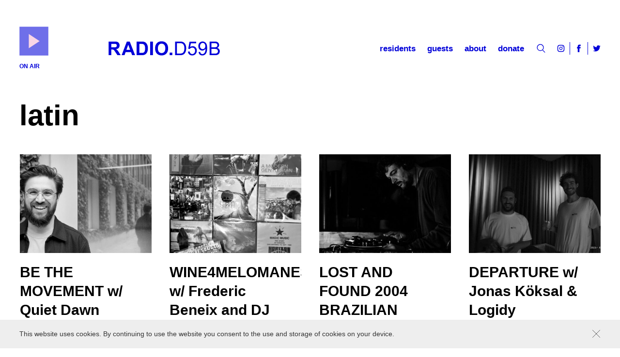

--- FILE ---
content_type: text/html; charset=UTF-8
request_url: https://www.radio.d59b.com/episode-tag/latin/
body_size: 14463
content:
<!DOCTYPE html>
<html lang="en-US">
<head>
<meta http-equiv="content-type" content="text/html; charset=UTF-8" />
<meta name="viewport" content="width=device-width, initial-scale=1.0, maximum-scale=1.0, user-scalable=no" />
<title>latin | RADIO.D59B</title>
<meta name="description" content="RADIO.D59B" />
<meta property="og:title" content="latin | RADIO.D59B" />
<meta property="og:site_name" content="RADIO.D59B" />
<meta property="og:url" content="https://www.radio.d59b.com/episode-tag/latin/" />
<meta property="og:description" content="RADIO.D59B" />
<meta property="og:type" content="website" />
<meta property="og:locale" content="en_US" />
<meta property="og:image" content="https://www.radio.d59b.com/h-content/themes/h-theme-child/media/social-image.jpg" />
<meta name="twitter:card" content="summary" />
<meta name="twitter:title" content="latin | RADIO.D59B" />
<meta name="twitter:url" content="https://www.radio.d59b.com/episode-tag/latin/" />
<meta name="twitter:description" content="RADIO.D59B" />
<meta name="twitter:image" content="https://www.radio.d59b.com/h-content/themes/h-theme-child/media/social-image.jpg" />
<link rel='dns-prefetch' href='//ajax.googleapis.com' />
<link rel='dns-prefetch' href='//s.w.org' />
<link rel='stylesheet' id='base-css'  href='https://www.radio.d59b.com/h-content/themes/h-theme/css/base.css?ver=5.4.18' type='text/css' media='all' />
<link rel='stylesheet' id='text-content-css'  href='https://www.radio.d59b.com/h-content/themes/h-theme/css/text-content.css?ver=5.4.18' type='text/css' media='all' />
<link rel='stylesheet' id='grid-css'  href='https://www.radio.d59b.com/h-content/themes/h-theme/css/grid.css?ver=5.4.18' type='text/css' media='all' />
<link rel='stylesheet' id='blocks-css'  href='https://www.radio.d59b.com/h-content/themes/h-theme/css/blocks.css?ver=5.4.18' type='text/css' media='all' />
<link rel='stylesheet' id='post-list-css'  href='https://www.radio.d59b.com/h-content/themes/h-theme/css/post-list.css?ver=5.4.18' type='text/css' media='all' />
<link rel='stylesheet' id='slick-gallery-css'  href='https://www.radio.d59b.com/h-content/themes/h-theme/css/slick-gallery.css?ver=5.4.18' type='text/css' media='all' />
<link rel='stylesheet' id='fonts-css'  href='https://www.radio.d59b.com/h-content/themes/h-theme-child/css/fonts.css?ver=5.4.18' type='text/css' media='all' />
<link rel='stylesheet' id='header-css'  href='https://www.radio.d59b.com/h-content/themes/h-theme-child/css/header.css?ver=5.4.18' type='text/css' media='all' />
<link rel='stylesheet' id='footer-css'  href='https://www.radio.d59b.com/h-content/themes/h-theme-child/css/footer.css?ver=5.4.18' type='text/css' media='all' />
<link rel='stylesheet' id='overlay-menu-css'  href='https://www.radio.d59b.com/h-content/themes/h-theme-child/css/overlay-menu.css?ver=5.4.18' type='text/css' media='all' />
<link rel='stylesheet' id='overrides-css'  href='https://www.radio.d59b.com/h-content/themes/h-theme-child/css/overrides.css?ver=5.4.18' type='text/css' media='all' />
<link rel='stylesheet' id='main-css'  href='https://www.radio.d59b.com/h-content/themes/h-theme-child/css/main.css?ver=5.4.18' type='text/css' media='all' />
<link rel='stylesheet' id='mailchimp-css'  href='https://www.radio.d59b.com/h-content/themes/h-theme-child/css/mailchimp.css?ver=5.4.18' type='text/css' media='all' />
<script type='text/javascript' src='https://ajax.googleapis.com/ajax/libs/jquery/2.2.4/jquery.min.js?ver=2.2.4'></script>
<script type='text/javascript' src='https://www.radio.d59b.com/h-content/plugins/ajaxify-wordpress-site/js/history.js?ver=5.4.18'></script>
<script type='text/javascript'>
/* <![CDATA[ */
var aws_data = {"rootUrl":"https:\/\/www.radio.d59b.com\/","ids":"","container_id":"container","mcdc":"menu-main-menu","searchID":"searchform","transition":"1","scrollTop":"","loader":"","bp_status":""};
/* ]]> */
</script>
<script type='text/javascript' src='https://www.radio.d59b.com/h-content/plugins/ajaxify-wordpress-site/js/ajaxify.js?ver=5.4.18'></script>
<link rel='https://api.w.org/' href='https://www.radio.d59b.com/wp-json/' />
<script async src="https://www.googletagmanager.com/gtag/js?id=UA-43774240-45"></script><script>window.dataLayer = window.dataLayer || []; function gtag(){dataLayer.push(arguments);} gtag('js', new Date()); gtag('config', 'UA-43774240-45');</script>
<link rel="icon" href="https://www.radio.d59b.com/h-content/uploads/2019/01/cropped-favicon-color-32x32.png" sizes="32x32" />
<link rel="icon" href="https://www.radio.d59b.com/h-content/uploads/2019/01/cropped-favicon-color-192x192.png" sizes="192x192" />
<link rel="apple-touch-icon" href="https://www.radio.d59b.com/h-content/uploads/2019/01/cropped-favicon-color-180x180.png" />
<meta name="msapplication-TileImage" content="https://www.radio.d59b.com/h-content/uploads/2019/01/cropped-favicon-color-270x270.png" />
</head>

<body onunload="" class="archive tax-episode-tag term-latin term-43">
<div id="wrapper" class="hfeed">


<header id="header">
	<div class="container">
	<div class="left"><div>
		<div class="logo"><a href="https://www.radio.d59b.com/" title="RADIO.D59B home page" rel="home"><svg xmlns="http://www.w3.org/2000/svg" version="1.1" x="0" y="0" viewBox="0 0 234 30" xml:space="preserve"><path d="M0.23 29.11V0.89h11.99c3.02 0 5.21 0.25 6.57 0.76 1.37 0.51 2.46 1.41 3.28 2.7 0.82 1.3 1.23 2.78 1.23 4.45 0 2.12-0.62 3.87-1.87 5.24 -1.24 1.38-3.11 2.25-5.58 2.61 1.23 0.72 2.25 1.51 3.05 2.37s1.88 2.39 3.24 4.58l3.44 5.5h-6.81l-4.12-6.14c-1.46-2.19-2.46-3.58-3-4.15s-1.11-0.96-1.71-1.17c-0.6-0.21-1.56-0.32-2.87-0.32H5.93V29.1L0.23 29.11 0.23 29.11zM5.93 12.83h4.21c2.73 0 4.44-0.12 5.12-0.35 0.68-0.23 1.21-0.63 1.6-1.19s0.58-1.27 0.58-2.12c0-0.95-0.25-1.72-0.76-2.3s-1.22-0.95-2.15-1.11c-0.46-0.06-1.85-0.1-4.16-0.1H5.93V12.83zM55.87 29.11h-6.2l-2.46-6.41H35.93l-2.33 6.41h-6.04L38.54 0.89h6.02L55.87 29.11zM45.38 17.94L41.49 7.48l-3.81 10.47h7.7V17.94zM59.1 0.89h10.41c2.35 0 4.14 0.18 5.37 0.54 1.65 0.49 3.07 1.35 4.25 2.6 1.18 1.24 2.08 2.77 2.69 4.57 0.62 1.8 0.92 4.03 0.92 6.67 0 2.32-0.29 4.32-0.87 6 -0.71 2.05-1.71 3.71-3.02 4.98 -0.99 0.96-2.32 1.71-4 2.25 -1.26 0.4-2.94 0.6-5.04 0.6H59.1V0.89zM64.79 5.67v18.69h4.25c1.59 0 2.74-0.09 3.44-0.27 0.92-0.23 1.69-0.62 2.3-1.17s1.11-1.46 1.49-2.72c0.38-1.26 0.58-2.99 0.58-5.17s-0.19-3.86-0.58-5.02c-0.39-1.17-0.92-2.08-1.62-2.73 -0.69-0.65-1.57-1.1-2.64-1.33 -0.8-0.18-2.35-0.27-4.68-0.27h-2.54V5.67zM87.54 29.11V0.89h5.7V29.1h-5.7V29.11zM97.85 15.17c0-2.87 0.43-5.29 1.29-7.24 0.64-1.44 1.52-2.73 2.63-3.87s2.33-1.99 3.65-2.54c1.76-0.74 3.78-1.12 6.08-1.12 4.16 0 7.48 1.29 9.98 3.87 2.5 2.58 3.74 6.17 3.74 10.76 0 4.55-1.24 8.12-3.71 10.69 -2.48 2.57-5.79 3.86-9.93 3.86 -4.2 0-7.53-1.28-10.01-3.84C99.09 23.19 97.85 19.66 97.85 15.17zM103.72 14.98c0 3.19 0.74 5.62 2.21 7.26 1.48 1.65 3.35 2.47 5.62 2.47 2.27 0 4.13-0.82 5.59-2.45 1.46-1.64 2.18-4.09 2.18-7.36 0-3.23-0.71-5.64-2.13-7.24 -1.42-1.59-3.3-2.39-5.65-2.39s-4.24 0.81-5.68 2.42C104.44 9.31 103.72 11.73 103.72 14.98zM128.57 29.11V23.7h5.41v5.41H128.57zM139.91 29.11V0.89h9.72c2.19 0 3.87 0.13 5.02 0.4 1.62 0.37 3 1.05 4.14 2.02 1.49 1.26 2.6 2.86 3.34 4.82 0.74 1.96 1.11 4.19 1.11 6.71 0 2.14-0.25 4.04-0.75 5.7s-1.14 3.03-1.92 4.11 -1.64 1.94-2.57 2.56c-0.93 0.62-2.05 1.09-3.37 1.41 -1.32 0.32-2.83 0.48-4.53 0.48h-10.19V29.11zM143.65 25.78h6.02c1.86 0 3.32-0.17 4.38-0.52s1.9-0.83 2.53-1.46c0.89-0.89 1.57-2.08 2.07-3.57 0.49-1.49 0.74-3.31 0.74-5.44 0-2.95-0.48-5.22-1.45-6.8s-2.15-2.65-3.53-3.19c-1-0.39-2.61-0.58-4.83-0.58h-5.93L143.65 25.78 143.65 25.78zM166.84 21.72l3.64-0.31c0.27 1.77 0.89 3.1 1.88 3.99 0.98 0.89 2.16 1.34 3.55 1.34 1.67 0 3.08-0.63 4.23-1.89s1.73-2.93 1.73-5c0-1.98-0.56-3.53-1.66-4.68 -1.11-1.14-2.56-1.71-4.36-1.71 -1.12 0-2.12 0.25-3.02 0.76 -0.9 0.51-1.6 1.16-2.12 1.97l-3.25-0.42 2.73-14.49h14.03v3.31h-11.26l-1.52 7.58c1.69-1.18 3.47-1.77 5.33-1.77 2.46 0 4.54 0.85 6.24 2.56 1.69 1.71 2.54 3.9 2.54 6.58 0 2.55-0.74 4.76-2.23 6.62 -1.81 2.28-4.28 3.43-7.41 3.43 -2.57 0-4.66-0.72-6.28-2.16C168 26 167.07 24.09 166.84 21.72zM189.2 22.58l3.33-0.31c0.28 1.57 0.82 2.7 1.62 3.41 0.8 0.71 1.82 1.06 3.06 1.06 1.06 0 2-0.24 2.8-0.73s1.46-1.14 1.97-1.95c0.51-0.81 0.94-1.91 1.29-3.3 0.35-1.39 0.52-2.8 0.52-4.23 0-0.15-0.01-0.38-0.02-0.69 -0.69 1.1-1.64 2-2.84 2.68 -1.2 0.69-2.5 1.03-3.9 1.03 -2.34 0-4.31-0.85-5.93-2.54 -1.62-1.69-2.42-3.93-2.42-6.7 0-2.86 0.84-5.16 2.53-6.91 1.69-1.74 3.8-2.62 6.34-2.62 1.83 0 3.51 0.49 5.03 1.48s2.68 2.4 3.46 4.22c0.79 1.83 1.18 4.47 1.18 7.94 0 3.61-0.39 6.48-1.17 8.61s-1.95 3.76-3.49 4.88c-1.55 1.12-3.36 1.67-5.44 1.67 -2.21 0-4.01-0.61-5.41-1.84C190.33 26.52 189.49 24.8 189.2 22.58zM203.39 10.13c0-1.99-0.53-3.57-1.59-4.73 -1.06-1.17-2.33-1.75-3.82-1.75 -1.54 0-2.88 0.63-4.02 1.89s-1.71 2.89-1.71 4.89c0 1.8 0.54 3.26 1.63 4.38 1.08 1.12 2.42 1.68 4.01 1.68 1.6 0 2.92-0.56 3.95-1.68C202.87 13.68 203.39 12.12 203.39 10.13zM212.46 29.11V0.89h10.58c2.16 0 3.88 0.29 5.19 0.86 1.3 0.57 2.32 1.45 3.06 2.64 0.74 1.19 1.11 2.43 1.11 3.72 0 1.21-0.33 2.34-0.98 3.41s-1.64 1.92-2.96 2.58c1.71 0.5 3.02 1.35 3.94 2.56s1.38 2.63 1.38 4.27c0 1.32-0.28 2.55-0.84 3.69 -0.56 1.14-1.25 2.01-2.07 2.63 -0.82 0.62-1.85 1.08-3.09 1.4 -1.24 0.31-2.76 0.47-4.55 0.47L212.46 29.11 212.46 29.11zM216.2 12.75h6.1c1.65 0 2.84-0.11 3.56-0.33 0.95-0.28 1.66-0.75 2.15-1.41 0.48-0.65 0.72-1.48 0.72-2.46 0-0.94-0.22-1.76-0.67-2.47s-1.09-1.2-1.92-1.46 -2.26-0.39-4.29-0.39h-5.64v8.52H216.2zM216.2 25.78h7.02c1.21 0 2.05-0.05 2.54-0.14 0.86-0.15 1.58-0.41 2.16-0.77s1.05-0.88 1.42-1.57 0.56-1.48 0.56-2.38c0-1.05-0.27-1.97-0.81-2.74 -0.54-0.78-1.29-1.32-2.24-1.64 -0.96-0.31-2.33-0.47-4.13-0.47h-6.52L216.2 25.78 216.2 25.78z"/></svg></a></div>
	</div></div>

	<div class="middle"><div>

	</div></div>

	<div class="right robots-nocontent"><div>
		<div id="main-menu" class="nav-menu" role="navigation"><nav><div class="menu-main-menu-container"><ul id="menu-main-menu" class="menu"><li id="menu-item-115" class="menu-item menu-item-type-taxonomy menu-item-object-type menu-item-115"><a href="https://www.radio.d59b.com/show/residents/">Residents</a></li>
<li id="menu-item-114" class="menu-item menu-item-type-taxonomy menu-item-object-type menu-item-114"><a href="https://www.radio.d59b.com/show/guests/">Guests</a></li>
<li id="menu-item-3439" class="menu-item menu-item-type-post_type menu-item-object-page menu-item-3439"><a href="https://www.radio.d59b.com/about/">About</a></li>
<li id="menu-item-9198" class="menu-item menu-item-type-custom menu-item-object-custom menu-item-9198"><a target="_blank" rel="noopener noreferrer" href="https://www.paypal.com/paypalme/radiod59b">Donate</a></li>
</ul></div></nav></div>
		<a class="search-btn" href="#"><svg xmlns="http://www.w3.org/2000/svg" version="1.1" x="0" y="0" viewBox="0 0 15 15" xml:space="preserve"><path d="M10.6 10l0.2-0.2c0.9-1.1 1.4-2.4 1.4-3.8 0-3.2-2.6-5.9-5.9-5.9S0.4 2.8 0.4 6c0 3.2 2.6 5.9 5.9 5.9 1.2 0 2.4-0.4 3.4-1.1l0.2-0.1 3.8 4c0.2 0.2 0.5 0.2 0.7 0 0.2-0.2 0.2-0.5 0-0.7L10.6 10zM6.3 10.9c-2.7 0-4.8-2.2-4.8-4.8 0-2.7 2.2-4.8 4.8-4.8s4.8 2.2 4.8 4.8C11.1 8.7 9 10.9 6.3 10.9z"></path></svg></a>
		<a class="h-btn hamburger-btn" title="Menu" href="#"><svg xmlns="http://www.w3.org/2000/svg" version="1.1" x="0" y="0" viewBox="0 0 27 21" xml:space="preserve"><line x1="0.5" y1="10.5" x2="26.5" y2="10.5"/><line x1="0.5" y1="2.5" x2="26.5" y2="2.5"/><line x1="0.5" y1="18.5" x2="26.5" y2="18.5"/></svg></a>
			<div class="social-links"><ul class="no-style">
		<li class="instagram"><a href="https://www.instagram.com/radio.d59b/" title="Instagram" target="_blank"><svg version="1.1" xmlns="http://www.w3.org/2000/svg" x="0" y="0" viewBox="0 0 60 60" xml:space="preserve"><path d="M56.84 18.87c-0.13-2.87-0.59-4.84-1.26-6.55 -0.69-1.78-1.61-3.28-3.11-4.78 -1.5-1.5-3.01-2.42-4.78-3.12 -1.72-0.67-3.68-1.12-6.55-1.25 -2.88-0.13-3.8-0.16-11.13-0.16 -7.33 0-8.25 0.03-11.13 0.16 -2.87 0.13-4.84 0.59-6.55 1.25C10.54 5.11 9.03 6.03 7.53 7.53c-1.5 1.5-2.42 3.01-3.11 4.78 -0.67 1.72-1.12 3.68-1.26 6.56C3.03 21.75 3 22.67 3 30s0.03 8.25 0.16 11.13c0.13 2.87 0.59 4.84 1.26 6.56 0.69 1.78 1.61 3.28 3.11 4.78 1.5 1.5 3.01 2.42 4.78 3.12 1.72 0.67 3.68 1.12 6.55 1.25 2.88 0.13 3.8 0.16 11.13 0.16 7.33 0 8.25-0.03 11.13-0.16 2.87-0.13 4.84-0.59 6.56-1.25 1.77-0.69 3.28-1.61 4.78-3.12 1.5-1.5 2.42-3 3.11-4.78 0.67-1.72 1.13-3.68 1.26-6.55C56.97 38.25 57 37.33 57 30S56.97 21.75 56.84 18.87zM51.1 40.47c-0.11 2.53-0.54 3.9-0.89 4.81 -0.47 1.21-1.03 2.07-1.94 2.98 -0.91 0.91-1.77 1.47-2.98 1.94 -0.91 0.35-2.28 0.78-4.81 0.89 -2.73 0.12-3.55 0.15-10.47 0.15 -6.92 0-7.74-0.02-10.47-0.15 -2.53-0.12-3.9-0.54-4.82-0.89 -1.21-0.47-2.07-1.03-2.98-1.94 -0.91-0.91-1.47-1.77-1.94-2.98 -0.36-0.91-0.78-2.28-0.89-4.81C8.78 37.74 8.75 36.92 8.75 30s0.03-7.74 0.15-10.47c0.12-2.53 0.54-3.9 0.89-4.81 0.47-1.21 1.03-2.07 1.94-2.98 0.91-0.91 1.77-1.47 2.98-1.94C15.63 9.44 17 9.02 19.53 8.9c2.73-0.12 3.55-0.15 10.47-0.15 6.92 0 7.74 0.03 10.47 0.15 2.53 0.12 3.9 0.54 4.81 0.89 1.21 0.47 2.07 1.03 2.98 1.94 0.91 0.91 1.47 1.77 1.94 2.98 0.36 0.91 0.78 2.29 0.89 4.81C51.22 22.26 51.25 23.08 51.25 30S51.22 37.74 51.1 40.47zM30 17.52c-6.89 0-12.48 5.59-12.48 12.48 0 6.89 5.59 12.48 12.48 12.48 6.89 0 12.48-5.58 12.48-12.48C42.48 23.11 36.89 17.52 30 17.52zM30 37.64c-4.22 0-7.64-3.42-7.64-7.64 0-4.22 3.42-7.64 7.64-7.64 4.22 0 7.64 3.42 7.64 7.64C37.64 34.22 34.22 37.64 30 37.64z"/><circle cx="43.26" cy="16.74" r="2.92"/></svg><span>Instagram</span></a></li>
		<li class="facebook"><a href="https://www.facebook.com/radio.d59b/" title="Facebook" target="_blank"><svg version="1.1" xmlns="http://www.w3.org/2000/svg" x="0" y="0" viewBox="0 0 60 60" xml:space="preserve"><path d="M35 59H21.9V30.7h-5.7V19.8h5.7v-7.1c0-3.5 0.9-6.3 3-8.4C27.1 2.1 30.2 1 34.5 1h9.3v11.2h-7.1c-0.9 0-1.9 1.1-1.9 1.6v5.8h9v0.6c-0.3 4.9-1.1 9.6-1.1 9.6l-0.2 0.6h-7.7L35 59 35 59z"/></svg><span>Facebook</span></a></li>
		<li class="twitter"><a href="https://twitter.com/RadioD59B" title="Twitter" target="_blank"><svg version="1.1" xmlns="http://www.w3.org/2000/svg" x="0" y="0" viewBox="0 0 60 60" xml:space="preserve"><path d="M53.1 18.1c0 0 0.7 12.1-6.3 21.5s-16 14-27.3 14S1 48.2 1 48.2c11.2 1.1 17.7-5 17.7-5 -9-0.4-11.1-8.2-11.1-8.2 3.6 0.5 5.3-0.2 5.3-0.2C2.5 31.8 3.5 23.1 3.5 23.1c1.8 1.3 5.3 1.4 5.3 1.4C-0.3 17.3 5 8.6 5 8.6 16 21.6 29.6 21 29.6 21c-1.9-9.5 6-14.5 11.6-14.5 5.6 0 8.7 3.8 8.7 3.8 3.7-0.7 7.4-2.9 7.4-2.9C55.9 12 52.3 14 52.3 14c2.5-0.1 6.7-1.8 6.7-1.8C56.1 16.3 53.1 18.1 53.1 18.1z"/></svg><span>Twitter</span></a></li>
	</ul></div>
	</div></div>
</div>

<div class="container over border-box full-width">
	<div class="left"><div>
		<div id="rjp-currentshow" class="player-container">
			<a class="play-btn" href="#">
				<svg xmlns="http://www.w3.org/2000/svg" viewBox="0 0 96 96"><rect x="0.33" y="0.33" width="95.33" height="95.33"/><polygon fill="#f3b5d3" points="31.13 71.46 31.13 24.54 66.87 48 31.13 71.46"/></svg><svg xmlns="http://www.w3.org/2000/svg" version="1.1" x="0" y="0" viewBox="0 0 96 96" xml:space="preserve"><rect x="0.33" y="0.33" width="95.33" height="95.33"/><rect x="26.5" y="26.5" width="43" height="43" fill="#F3B5D3"/></svg><svg xmlns="http://www.w3.org/2000/svg" version="1.1" x="0" y="0" viewBox="0 0 96 96" xml:space="preserve"><rect x="0.33" y="0.33" width="95.33" height="95.33"/><g class="spin-animation" stroke="#F3B5D3" stroke-width="3"><circle stroke-opacity="0.4" cx="48" cy="48" r="22.5"/><path d="M70.5,48c0-12.38-10.13-22.5-22.5-22.5"/></g></svg>				<!-- <span class="click-here">press play</span> -->
			</a>

		    <div class="element element-show-current hidden">
		        <div class="text-content">
		            <h4 class="element-label">ON AIR </h4>
					<p class="rjp-show-title" id="show-title"></p>
					<p class="rjp-show-tagline" id="show-tagline"></p>
		        </div>
		    </div>
		</div>
	</div></div>
</div>
</header>

<div id="container">

<main id="main">

	<section id="title-block">
		<div class="container full-width">
			<div class="block-title text-content loadme">
				<h1 class="page-title"><span class="title-type">Taxonomy:</span> <span class="highlight">latin</span></h1>
			</div>
		</div>
	</section>

	<section id="main-block">
		<div class="container full-width">
			<h2 class="hidden">Posts</h2>
			
				<div class="post-list type-show"><ul>
																	<li id="post-8772" class="loadme post-8772 show type-show status-publish has-post-thumbnail hentry type-residents episode-tag-aor episode-tag-beats episode-tag-breakbeat episode-tag-breaks episode-tag-chillout episode-tag-downtempo episode-tag-eclectic episode-tag-electronic episode-tag-fusion episode-tag-hip-hop episode-tag-latin episode-tag-slow-disco episode-tag-soul episode-tag-soulful episode-tag-world">
	<article>
		<div class="entry-summary">
							

<a href="https://www.radio.d59b.com/shows/be-the-movement-w-quiet-dawn/" >
	<div class="image aspect-ratio ratio-4-3 background-cover" style="background-image: url('https://www.radio.d59b.com/h-content/uploads/2022/05/QD_3-Web-600x399.jpg');"></div>

	<div class="text-content">
		<h4>BE THE MOVEMENT w/ Quiet Dawn</h4>
		<p class="highlight"></p>
	</div>
</a>

<div class="text-content last-text">
	
			<ul class="term-list episode-tag-list no-style">
															
				
				<li class="episode-tag-28">
											<a href="https://www.radio.d59b.com/episode-tag/aor/">aor</a>
									</li>
															
				
				<li class="episode-tag-12">
											<a href="https://www.radio.d59b.com/episode-tag/beats/">beats</a>
									</li>
															
				
				<li class="episode-tag-72">
											<a href="https://www.radio.d59b.com/episode-tag/breakbeat/">breakbeat</a>
									</li>
															
				
				<li class="episode-tag-42">
											<a href="https://www.radio.d59b.com/episode-tag/breaks/">breaks</a>
									</li>
															
				
				<li class="episode-tag-59">
											<a href="https://www.radio.d59b.com/episode-tag/chillout/">chillout</a>
									</li>
															
				
				<li class="episode-tag-93">
											<a href="https://www.radio.d59b.com/episode-tag/downtempo/">downtempo</a>
									</li>
															
				
				<li class="episode-tag-13">
											<a href="https://www.radio.d59b.com/episode-tag/eclectic/">eclectic</a>
									</li>
															
				
				<li class="episode-tag-6">
											<a href="https://www.radio.d59b.com/episode-tag/electronic/">electronic</a>
									</li>
															
				
				<li class="episode-tag-45">
											<a href="https://www.radio.d59b.com/episode-tag/fusion/">fusion</a>
									</li>
															
				
				<li class="episode-tag-26">
											<a href="https://www.radio.d59b.com/episode-tag/hip-hop/">hip hop</a>
									</li>
															
				
				<li class="episode-tag-43 active current-menu-item">
											<a href="https://www.radio.d59b.com/episode-tag/latin/">latin</a>
									</li>
															
				
				<li class="episode-tag-30">
											<a href="https://www.radio.d59b.com/episode-tag/slow-disco/">slow disco</a>
									</li>
															
				
				<li class="episode-tag-15">
											<a href="https://www.radio.d59b.com/episode-tag/soul/">soul</a>
									</li>
															
				
				<li class="episode-tag-14">
											<a href="https://www.radio.d59b.com/episode-tag/soulful/">soulful</a>
									</li>
															
				
				<li class="episode-tag-19">
											<a href="https://www.radio.d59b.com/episode-tag/world/">world</a>
									</li>
					</ul>
	</div>
					</div>
	</article>
</li>
																	<li id="post-7637" class="loadme post-7637 show type-show status-publish has-post-thumbnail hentry type-residents episode-tag-beats episode-tag-boogie episode-tag-boogie-funk episode-tag-brazil episode-tag-breaks episode-tag-chillout episode-tag-downtempo episode-tag-eclectic episode-tag-funk episode-tag-jazz episode-tag-jazz-funk episode-tag-latin episode-tag-slow-disco">
	<article>
		<div class="entry-summary">
							

<a href="https://www.radio.d59b.com/shows/wine4melomanes-w-frederic-beneix-and-dj-cam/" >
	<div class="image aspect-ratio ratio-4-3 background-cover" style="background-image: url('https://www.radio.d59b.com/h-content/uploads/2021/12/IMG_9762-600x681.jpg');"></div>

	<div class="text-content">
		<h4>WINE4MELOMANES w/ Frederic Beneix and DJ CAM</h4>
		<p class="highlight"></p>
	</div>
</a>

<div class="text-content last-text">
	
			<ul class="term-list episode-tag-list no-style">
															
				
				<li class="episode-tag-12">
											<a href="https://www.radio.d59b.com/episode-tag/beats/">beats</a>
									</li>
															
				
				<li class="episode-tag-16">
											<a href="https://www.radio.d59b.com/episode-tag/boogie/">boogie</a>
									</li>
															
				
				<li class="episode-tag-23">
											<a href="https://www.radio.d59b.com/episode-tag/boogie-funk/">boogie funk</a>
									</li>
															
				
				<li class="episode-tag-27">
											<a href="https://www.radio.d59b.com/episode-tag/brazil/">brazil</a>
									</li>
															
				
				<li class="episode-tag-42">
											<a href="https://www.radio.d59b.com/episode-tag/breaks/">breaks</a>
									</li>
															
				
				<li class="episode-tag-59">
											<a href="https://www.radio.d59b.com/episode-tag/chillout/">chillout</a>
									</li>
															
				
				<li class="episode-tag-93">
											<a href="https://www.radio.d59b.com/episode-tag/downtempo/">downtempo</a>
									</li>
															
				
				<li class="episode-tag-13">
											<a href="https://www.radio.d59b.com/episode-tag/eclectic/">eclectic</a>
									</li>
															
				
				<li class="episode-tag-21">
											<a href="https://www.radio.d59b.com/episode-tag/funk/">funk</a>
									</li>
															
				
				<li class="episode-tag-11">
											<a href="https://www.radio.d59b.com/episode-tag/jazz/">jazz</a>
									</li>
															
				
				<li class="episode-tag-22">
											<a href="https://www.radio.d59b.com/episode-tag/jazz-funk/">jazz funk</a>
									</li>
															
				
				<li class="episode-tag-43 active current-menu-item">
											<a href="https://www.radio.d59b.com/episode-tag/latin/">latin</a>
									</li>
															
				
				<li class="episode-tag-30">
											<a href="https://www.radio.d59b.com/episode-tag/slow-disco/">slow disco</a>
									</li>
					</ul>
	</div>
					</div>
	</article>
</li>
																	<li id="post-7128" class="loadme post-7128 episode type-episode status-publish has-post-thumbnail hentry episode-tag-brazil episode-tag-jazz episode-tag-latin episode-tag-soulful episode-tag-world">
	<article>
		<div class="entry-summary">
							

<a href="https://www.radio.d59b.com/episodes/radio-d59b-lost-and-found-2004-brazilian-selection-w-volcov-neroli/">
	<div class="image aspect-ratio ratio-4-3 background-cover" style="background-image: url('https://www.radio.d59b.com/h-content/uploads/2021/09/volcov-e1632123104127.jpeg');">
		<div class="over"><div class="h-center v-center">
			<svg xmlns="http://www.w3.org/2000/svg" version="1.1" x="0" y="0" viewBox="0 0 82 100" xml:space="preserve"><path d="M80.72 48.43L0.39 0.5v99l80.33-47.93C81.91 50.86 81.91 49.14 80.72 48.43z"/></svg>		</div></div>
	</div>

	<div class="text-content">
		<h4>LOST AND FOUND 2004 BRAZILIAN SELECTION w/ Volcov (Neroli)</h4>
		<p class="highlight">20.09.21</p>
	</div>
</a>

<div class="text-content last-text">
	
			<ul class="term-list episode-tag-list no-style">
															
				
				<li class="episode-tag-27">
											<a href="https://www.radio.d59b.com/episode-tag/brazil/">brazil</a>
									</li>
															
				
				<li class="episode-tag-11">
											<a href="https://www.radio.d59b.com/episode-tag/jazz/">jazz</a>
									</li>
															
				
				<li class="episode-tag-43 active current-menu-item">
											<a href="https://www.radio.d59b.com/episode-tag/latin/">latin</a>
									</li>
															
				
				<li class="episode-tag-14">
											<a href="https://www.radio.d59b.com/episode-tag/soulful/">soulful</a>
									</li>
															
				
				<li class="episode-tag-19">
											<a href="https://www.radio.d59b.com/episode-tag/world/">world</a>
									</li>
					</ul>
	</div>
					</div>
	</article>
</li>
																	<li id="post-6535" class="loadme post-6535 show type-show status-publish has-post-thumbnail hentry type-residents episode-tag-beats episode-tag-boogie episode-tag-brazil episode-tag-breaks episode-tag-chillout episode-tag-disco episode-tag-downtempo episode-tag-eclectic episode-tag-funk episode-tag-hip-hop episode-tag-jazz episode-tag-jazz-funk episode-tag-latin episode-tag-slow-disco episode-tag-soul episode-tag-soulful">
	<article>
		<div class="entry-summary">
							

<a href="https://www.radio.d59b.com/shows/departure-w-jonas-koksal-logidy/" >
	<div class="image aspect-ratio ratio-4-3 background-cover" style="background-image: url('https://www.radio.d59b.com/h-content/uploads/2021/06/WhatsApp-Image-2021-06-29-at-13.00.20-600x398.jpeg');"></div>

	<div class="text-content">
		<h4>DEPARTURE w/ Jonas Köksal &#038; Logidy</h4>
		<p class="highlight"></p>
	</div>
</a>

<div class="text-content last-text">
	
			<ul class="term-list episode-tag-list no-style">
															
				
				<li class="episode-tag-12">
											<a href="https://www.radio.d59b.com/episode-tag/beats/">beats</a>
									</li>
															
				
				<li class="episode-tag-16">
											<a href="https://www.radio.d59b.com/episode-tag/boogie/">boogie</a>
									</li>
															
				
				<li class="episode-tag-27">
											<a href="https://www.radio.d59b.com/episode-tag/brazil/">brazil</a>
									</li>
															
				
				<li class="episode-tag-42">
											<a href="https://www.radio.d59b.com/episode-tag/breaks/">breaks</a>
									</li>
															
				
				<li class="episode-tag-59">
											<a href="https://www.radio.d59b.com/episode-tag/chillout/">chillout</a>
									</li>
															
				
				<li class="episode-tag-20">
											<a href="https://www.radio.d59b.com/episode-tag/disco/">disco</a>
									</li>
															
				
				<li class="episode-tag-93">
											<a href="https://www.radio.d59b.com/episode-tag/downtempo/">downtempo</a>
									</li>
															
				
				<li class="episode-tag-13">
											<a href="https://www.radio.d59b.com/episode-tag/eclectic/">eclectic</a>
									</li>
															
				
				<li class="episode-tag-21">
											<a href="https://www.radio.d59b.com/episode-tag/funk/">funk</a>
									</li>
															
				
				<li class="episode-tag-26">
											<a href="https://www.radio.d59b.com/episode-tag/hip-hop/">hip hop</a>
									</li>
															
				
				<li class="episode-tag-11">
											<a href="https://www.radio.d59b.com/episode-tag/jazz/">jazz</a>
									</li>
															
				
				<li class="episode-tag-22">
											<a href="https://www.radio.d59b.com/episode-tag/jazz-funk/">jazz funk</a>
									</li>
															
				
				<li class="episode-tag-43 active current-menu-item">
											<a href="https://www.radio.d59b.com/episode-tag/latin/">latin</a>
									</li>
															
				
				<li class="episode-tag-30">
											<a href="https://www.radio.d59b.com/episode-tag/slow-disco/">slow disco</a>
									</li>
															
				
				<li class="episode-tag-15">
											<a href="https://www.radio.d59b.com/episode-tag/soul/">soul</a>
									</li>
															
				
				<li class="episode-tag-14">
											<a href="https://www.radio.d59b.com/episode-tag/soulful/">soulful</a>
									</li>
					</ul>
	</div>
					</div>
	</article>
</li>
																	<li id="post-6429" class="loadme post-6429 show type-show status-publish has-post-thumbnail hentry type-residents episode-tag-afrobeat episode-tag-balearic episode-tag-beats episode-tag-boogie episode-tag-boogie-funk episode-tag-brazil episode-tag-breaks episode-tag-disco episode-tag-downtempo episode-tag-eclectic episode-tag-electronic episode-tag-house episode-tag-jazz episode-tag-jazz-funk episode-tag-latin episode-tag-slow-disco episode-tag-soul">
	<article>
		<div class="entry-summary">
							

<a href="https://www.radio.d59b.com/shows/adventures-on-the-wheels-of-steel-w-joel-j-buck-chris-gee/" >
	<div class="image aspect-ratio ratio-4-3 background-cover" style="background-image: url('https://www.radio.d59b.com/h-content/uploads/2021/06/1623006101998-1-600x427.jpeg');"></div>

	<div class="text-content">
		<h4>ADVENTURES ON THE WHEELS OF STEEL w/ Joel J-Buck &#038; Chris Gee</h4>
		<p class="highlight"></p>
	</div>
</a>

<div class="text-content last-text">
	
			<ul class="term-list episode-tag-list no-style">
															
				
				<li class="episode-tag-33">
											<a href="https://www.radio.d59b.com/episode-tag/afrobeat/">afrobeat</a>
									</li>
															
				
				<li class="episode-tag-61">
											<a href="https://www.radio.d59b.com/episode-tag/balearic/">balearic</a>
									</li>
															
				
				<li class="episode-tag-12">
											<a href="https://www.radio.d59b.com/episode-tag/beats/">beats</a>
									</li>
															
				
				<li class="episode-tag-16">
											<a href="https://www.radio.d59b.com/episode-tag/boogie/">boogie</a>
									</li>
															
				
				<li class="episode-tag-23">
											<a href="https://www.radio.d59b.com/episode-tag/boogie-funk/">boogie funk</a>
									</li>
															
				
				<li class="episode-tag-27">
											<a href="https://www.radio.d59b.com/episode-tag/brazil/">brazil</a>
									</li>
															
				
				<li class="episode-tag-42">
											<a href="https://www.radio.d59b.com/episode-tag/breaks/">breaks</a>
									</li>
															
				
				<li class="episode-tag-20">
											<a href="https://www.radio.d59b.com/episode-tag/disco/">disco</a>
									</li>
															
				
				<li class="episode-tag-93">
											<a href="https://www.radio.d59b.com/episode-tag/downtempo/">downtempo</a>
									</li>
															
				
				<li class="episode-tag-13">
											<a href="https://www.radio.d59b.com/episode-tag/eclectic/">eclectic</a>
									</li>
															
				
				<li class="episode-tag-6">
											<a href="https://www.radio.d59b.com/episode-tag/electronic/">electronic</a>
									</li>
															
				
				<li class="episode-tag-4">
											<a href="https://www.radio.d59b.com/episode-tag/house/">house</a>
									</li>
															
				
				<li class="episode-tag-11">
											<a href="https://www.radio.d59b.com/episode-tag/jazz/">jazz</a>
									</li>
															
				
				<li class="episode-tag-22">
											<a href="https://www.radio.d59b.com/episode-tag/jazz-funk/">jazz funk</a>
									</li>
															
				
				<li class="episode-tag-43 active current-menu-item">
											<a href="https://www.radio.d59b.com/episode-tag/latin/">latin</a>
									</li>
															
				
				<li class="episode-tag-30">
											<a href="https://www.radio.d59b.com/episode-tag/slow-disco/">slow disco</a>
									</li>
															
				
				<li class="episode-tag-15">
											<a href="https://www.radio.d59b.com/episode-tag/soul/">soul</a>
									</li>
					</ul>
	</div>
					</div>
	</article>
</li>
																	<li id="post-5907" class="loadme post-5907 show type-show status-publish has-post-thumbnail hentry type-residents episode-tag-afrobeat episode-tag-beats episode-tag-boogie episode-tag-boogie-funk episode-tag-brazil episode-tag-breaks episode-tag-disco episode-tag-downtempo episode-tag-eclectic episode-tag-latin episode-tag-soul episode-tag-soulful">
	<article>
		<div class="entry-summary">
							

<a href="https://www.radio.d59b.com/shows/table-for-two-w-virginie/" >
	<div class="image aspect-ratio ratio-4-3 background-cover" style="background-image: url('https://www.radio.d59b.com/h-content/uploads/2021/04/TABLE-FOR-TWO-w-Virginie--600x365.jpg');"></div>

	<div class="text-content">
		<h4>TABLE FOR TWO w/ Virginie </h4>
		<p class="highlight"></p>
	</div>
</a>

<div class="text-content last-text">
	
			<ul class="term-list episode-tag-list no-style">
															
				
				<li class="episode-tag-33">
											<a href="https://www.radio.d59b.com/episode-tag/afrobeat/">afrobeat</a>
									</li>
															
				
				<li class="episode-tag-12">
											<a href="https://www.radio.d59b.com/episode-tag/beats/">beats</a>
									</li>
															
				
				<li class="episode-tag-16">
											<a href="https://www.radio.d59b.com/episode-tag/boogie/">boogie</a>
									</li>
															
				
				<li class="episode-tag-23">
											<a href="https://www.radio.d59b.com/episode-tag/boogie-funk/">boogie funk</a>
									</li>
															
				
				<li class="episode-tag-27">
											<a href="https://www.radio.d59b.com/episode-tag/brazil/">brazil</a>
									</li>
															
				
				<li class="episode-tag-42">
											<a href="https://www.radio.d59b.com/episode-tag/breaks/">breaks</a>
									</li>
															
				
				<li class="episode-tag-20">
											<a href="https://www.radio.d59b.com/episode-tag/disco/">disco</a>
									</li>
															
				
				<li class="episode-tag-93">
											<a href="https://www.radio.d59b.com/episode-tag/downtempo/">downtempo</a>
									</li>
															
				
				<li class="episode-tag-13">
											<a href="https://www.radio.d59b.com/episode-tag/eclectic/">eclectic</a>
									</li>
															
				
				<li class="episode-tag-43 active current-menu-item">
											<a href="https://www.radio.d59b.com/episode-tag/latin/">latin</a>
									</li>
															
				
				<li class="episode-tag-15">
											<a href="https://www.radio.d59b.com/episode-tag/soul/">soul</a>
									</li>
															
				
				<li class="episode-tag-14">
											<a href="https://www.radio.d59b.com/episode-tag/soulful/">soulful</a>
									</li>
					</ul>
	</div>
					</div>
	</article>
</li>
																	<li id="post-5533" class="loadme post-5533 episode type-episode status-publish hentry episode-tag-african episode-tag-afro-cuban episode-tag-folk episode-tag-highlife episode-tag-jazz episode-tag-latin episode-tag-world">
	<article>
		<div class="entry-summary">
							

<a href="https://www.radio.d59b.com/episodes/shamanic-energy-sound-healer-4-part-2-w-oliver-akioki/">
	<div class="image aspect-ratio ratio-4-3 background-cover" style="background-image: url('https://www.radio.d59b.com/h-content/uploads/2020/05/IMG-20200515-WA0010-600x429.jpg');">
		<div class="over"><div class="h-center v-center">
			<svg xmlns="http://www.w3.org/2000/svg" version="1.1" x="0" y="0" viewBox="0 0 82 100" xml:space="preserve"><path d="M80.72 48.43L0.39 0.5v99l80.33-47.93C81.91 50.86 81.91 49.14 80.72 48.43z"/></svg>		</div></div>
	</div>

	<div class="text-content">
		<h4>SHAMANIC ENERGY SOUND HEALER #4 part .2 w/ Oliver (Akioki)</h4>
		<p class="highlight">27.02.21</p>
	</div>
</a>

<div class="text-content last-text">
	
			<ul class="term-list episode-tag-list no-style">
															
				
				<li class="episode-tag-144">
											<a href="https://www.radio.d59b.com/episode-tag/african/">african</a>
									</li>
															
				
				<li class="episode-tag-145">
											<a href="https://www.radio.d59b.com/episode-tag/afro-cuban/">afro-cuban</a>
									</li>
															
				
				<li class="episode-tag-44">
											<a href="https://www.radio.d59b.com/episode-tag/folk/">folk</a>
									</li>
															
				
				<li class="episode-tag-146">
											<a href="https://www.radio.d59b.com/episode-tag/highlife/">highlife</a>
									</li>
															
				
				<li class="episode-tag-11">
											<a href="https://www.radio.d59b.com/episode-tag/jazz/">jazz</a>
									</li>
															
				
				<li class="episode-tag-43 active current-menu-item">
											<a href="https://www.radio.d59b.com/episode-tag/latin/">latin</a>
									</li>
															
				
				<li class="episode-tag-19">
											<a href="https://www.radio.d59b.com/episode-tag/world/">world</a>
									</li>
					</ul>
	</div>
					</div>
	</article>
</li>
																	<li id="post-5105" class="loadme post-5105 show type-show status-publish has-post-thumbnail hentry type-residents episode-tag-afrobeat episode-tag-eclectic episode-tag-jazz episode-tag-jazz-funk episode-tag-latin episode-tag-soulful">
	<article>
		<div class="entry-summary">
							

<a href="https://www.radio.d59b.com/shows/boomjazz-w-scratch-melody/" >
	<div class="image aspect-ratio ratio-4-3 background-cover" style="background-image: url('https://www.radio.d59b.com/h-content/uploads/2021/02/137654698_414910993054419_3986703254692086992_n-600x413.jpg');"></div>

	<div class="text-content">
		<h4>BOOM!JAZZ w/ Scratch &#038; Melody</h4>
		<p class="highlight"></p>
	</div>
</a>

<div class="text-content last-text">
	
			<ul class="term-list episode-tag-list no-style">
															
				
				<li class="episode-tag-33">
											<a href="https://www.radio.d59b.com/episode-tag/afrobeat/">afrobeat</a>
									</li>
															
				
				<li class="episode-tag-13">
											<a href="https://www.radio.d59b.com/episode-tag/eclectic/">eclectic</a>
									</li>
															
				
				<li class="episode-tag-11">
											<a href="https://www.radio.d59b.com/episode-tag/jazz/">jazz</a>
									</li>
															
				
				<li class="episode-tag-22">
											<a href="https://www.radio.d59b.com/episode-tag/jazz-funk/">jazz funk</a>
									</li>
															
				
				<li class="episode-tag-43 active current-menu-item">
											<a href="https://www.radio.d59b.com/episode-tag/latin/">latin</a>
									</li>
															
				
				<li class="episode-tag-14">
											<a href="https://www.radio.d59b.com/episode-tag/soulful/">soulful</a>
									</li>
					</ul>
	</div>
					</div>
	</article>
</li>
																	<li id="post-5003" class="loadme post-5003 show type-show status-publish has-post-thumbnail hentry type-residents episode-tag-aor episode-tag-balearic episode-tag-beats episode-tag-boogie episode-tag-boogie-funk episode-tag-brazil episode-tag-breaks episode-tag-disco episode-tag-eclectic episode-tag-electronic episode-tag-house episode-tag-jazz episode-tag-latin episode-tag-slow-disco episode-tag-soul episode-tag-soulful episode-tag-world">
	<article>
		<div class="entry-summary">
							

<a href="https://www.radio.d59b.com/shows/palimpsest-w-nebojsa-atanackovic/" >
	<div class="image aspect-ratio ratio-4-3 background-cover" style="background-image: url('https://www.radio.d59b.com/h-content/uploads/2021/01/Jazzmate1-600x337.jpg');"></div>

	<div class="text-content">
		<h4>PALIMPSEST w/ Nebojsa Atanackovic Jazzmate</h4>
		<p class="highlight"></p>
	</div>
</a>

<div class="text-content last-text">
	
			<ul class="term-list episode-tag-list no-style">
															
				
				<li class="episode-tag-28">
											<a href="https://www.radio.d59b.com/episode-tag/aor/">aor</a>
									</li>
															
				
				<li class="episode-tag-61">
											<a href="https://www.radio.d59b.com/episode-tag/balearic/">balearic</a>
									</li>
															
				
				<li class="episode-tag-12">
											<a href="https://www.radio.d59b.com/episode-tag/beats/">beats</a>
									</li>
															
				
				<li class="episode-tag-16">
											<a href="https://www.radio.d59b.com/episode-tag/boogie/">boogie</a>
									</li>
															
				
				<li class="episode-tag-23">
											<a href="https://www.radio.d59b.com/episode-tag/boogie-funk/">boogie funk</a>
									</li>
															
				
				<li class="episode-tag-27">
											<a href="https://www.radio.d59b.com/episode-tag/brazil/">brazil</a>
									</li>
															
				
				<li class="episode-tag-42">
											<a href="https://www.radio.d59b.com/episode-tag/breaks/">breaks</a>
									</li>
															
				
				<li class="episode-tag-20">
											<a href="https://www.radio.d59b.com/episode-tag/disco/">disco</a>
									</li>
															
				
				<li class="episode-tag-13">
											<a href="https://www.radio.d59b.com/episode-tag/eclectic/">eclectic</a>
									</li>
															
				
				<li class="episode-tag-6">
											<a href="https://www.radio.d59b.com/episode-tag/electronic/">electronic</a>
									</li>
															
				
				<li class="episode-tag-4">
											<a href="https://www.radio.d59b.com/episode-tag/house/">house</a>
									</li>
															
				
				<li class="episode-tag-11">
											<a href="https://www.radio.d59b.com/episode-tag/jazz/">jazz</a>
									</li>
															
				
				<li class="episode-tag-43 active current-menu-item">
											<a href="https://www.radio.d59b.com/episode-tag/latin/">latin</a>
									</li>
															
				
				<li class="episode-tag-30">
											<a href="https://www.radio.d59b.com/episode-tag/slow-disco/">slow disco</a>
									</li>
															
				
				<li class="episode-tag-15">
											<a href="https://www.radio.d59b.com/episode-tag/soul/">soul</a>
									</li>
															
				
				<li class="episode-tag-14">
											<a href="https://www.radio.d59b.com/episode-tag/soulful/">soulful</a>
									</li>
															
				
				<li class="episode-tag-19">
											<a href="https://www.radio.d59b.com/episode-tag/world/">world</a>
									</li>
					</ul>
	</div>
					</div>
	</article>
</li>
																	<li id="post-4988" class="loadme post-4988 show type-show status-publish has-post-thumbnail hentry type-residents episode-tag-afrobeat episode-tag-aor episode-tag-beats episode-tag-boogie-funk episode-tag-brazil episode-tag-breaks episode-tag-eclectic episode-tag-fusion episode-tag-house episode-tag-jazz episode-tag-jazz-funk episode-tag-latin episode-tag-soul episode-tag-soulful episode-tag-world">
	<article>
		<div class="entry-summary">
							

<a href="https://www.radio.d59b.com/shows/wah-wah-45s-w-dom-servini/" >
	<div class="image aspect-ratio ratio-4-3 background-cover" style="background-image: url('https://www.radio.d59b.com/h-content/uploads/2021/01/Dom-Servini-600x436.jpg');"></div>

	<div class="text-content">
		<h4>WAH WAH 45s w/ Dom Servini</h4>
		<p class="highlight"></p>
	</div>
</a>

<div class="text-content last-text">
	
			<ul class="term-list episode-tag-list no-style">
															
				
				<li class="episode-tag-33">
											<a href="https://www.radio.d59b.com/episode-tag/afrobeat/">afrobeat</a>
									</li>
															
				
				<li class="episode-tag-28">
											<a href="https://www.radio.d59b.com/episode-tag/aor/">aor</a>
									</li>
															
				
				<li class="episode-tag-12">
											<a href="https://www.radio.d59b.com/episode-tag/beats/">beats</a>
									</li>
															
				
				<li class="episode-tag-23">
											<a href="https://www.radio.d59b.com/episode-tag/boogie-funk/">boogie funk</a>
									</li>
															
				
				<li class="episode-tag-27">
											<a href="https://www.radio.d59b.com/episode-tag/brazil/">brazil</a>
									</li>
															
				
				<li class="episode-tag-42">
											<a href="https://www.radio.d59b.com/episode-tag/breaks/">breaks</a>
									</li>
															
				
				<li class="episode-tag-13">
											<a href="https://www.radio.d59b.com/episode-tag/eclectic/">eclectic</a>
									</li>
															
				
				<li class="episode-tag-45">
											<a href="https://www.radio.d59b.com/episode-tag/fusion/">fusion</a>
									</li>
															
				
				<li class="episode-tag-4">
											<a href="https://www.radio.d59b.com/episode-tag/house/">house</a>
									</li>
															
				
				<li class="episode-tag-11">
											<a href="https://www.radio.d59b.com/episode-tag/jazz/">jazz</a>
									</li>
															
				
				<li class="episode-tag-22">
											<a href="https://www.radio.d59b.com/episode-tag/jazz-funk/">jazz funk</a>
									</li>
															
				
				<li class="episode-tag-43 active current-menu-item">
											<a href="https://www.radio.d59b.com/episode-tag/latin/">latin</a>
									</li>
															
				
				<li class="episode-tag-15">
											<a href="https://www.radio.d59b.com/episode-tag/soul/">soul</a>
									</li>
															
				
				<li class="episode-tag-14">
											<a href="https://www.radio.d59b.com/episode-tag/soulful/">soulful</a>
									</li>
															
				
				<li class="episode-tag-19">
											<a href="https://www.radio.d59b.com/episode-tag/world/">world</a>
									</li>
					</ul>
	</div>
					</div>
	</article>
</li>
																	<li id="post-4986" class="loadme post-4986 show type-show status-publish has-post-thumbnail hentry type-residents episode-tag-afrobeat episode-tag-beats episode-tag-brazil episode-tag-funk episode-tag-fusion episode-tag-global episode-tag-jazz episode-tag-jazz-funk episode-tag-latin episode-tag-soul episode-tag-soulful episode-tag-world">
	<article>
		<div class="entry-summary">
							

<a href="https://www.radio.d59b.com/shows/sound-travels-w-pierre-ringwald/" >
	<div class="image aspect-ratio ratio-4-3 background-cover" style="background-image: url('https://www.radio.d59b.com/h-content/uploads/2021/01/Pierre-Ringwald-Profile-600x480.jpg');"></div>

	<div class="text-content">
		<h4>SOUND TRAVELS w/ Pierre Ringwald</h4>
		<p class="highlight"></p>
	</div>
</a>

<div class="text-content last-text">
	
			<ul class="term-list episode-tag-list no-style">
															
				
				<li class="episode-tag-33">
											<a href="https://www.radio.d59b.com/episode-tag/afrobeat/">afrobeat</a>
									</li>
															
				
				<li class="episode-tag-12">
											<a href="https://www.radio.d59b.com/episode-tag/beats/">beats</a>
									</li>
															
				
				<li class="episode-tag-27">
											<a href="https://www.radio.d59b.com/episode-tag/brazil/">brazil</a>
									</li>
															
				
				<li class="episode-tag-21">
											<a href="https://www.radio.d59b.com/episode-tag/funk/">funk</a>
									</li>
															
				
				<li class="episode-tag-45">
											<a href="https://www.radio.d59b.com/episode-tag/fusion/">fusion</a>
									</li>
															
				
				<li class="episode-tag-97">
											<a href="https://www.radio.d59b.com/episode-tag/global/">Global</a>
									</li>
															
				
				<li class="episode-tag-11">
											<a href="https://www.radio.d59b.com/episode-tag/jazz/">jazz</a>
									</li>
															
				
				<li class="episode-tag-22">
											<a href="https://www.radio.d59b.com/episode-tag/jazz-funk/">jazz funk</a>
									</li>
															
				
				<li class="episode-tag-43 active current-menu-item">
											<a href="https://www.radio.d59b.com/episode-tag/latin/">latin</a>
									</li>
															
				
				<li class="episode-tag-15">
											<a href="https://www.radio.d59b.com/episode-tag/soul/">soul</a>
									</li>
															
				
				<li class="episode-tag-14">
											<a href="https://www.radio.d59b.com/episode-tag/soulful/">soulful</a>
									</li>
															
				
				<li class="episode-tag-19">
											<a href="https://www.radio.d59b.com/episode-tag/world/">world</a>
									</li>
					</ul>
	</div>
					</div>
	</article>
</li>
																	<li id="post-4866" class="loadme post-4866 show type-show status-publish has-post-thumbnail hentry type-guests episode-tag-afrobeat episode-tag-beats episode-tag-eclectic episode-tag-electronic episode-tag-house episode-tag-jazz episode-tag-jazz-funk episode-tag-latin episode-tag-soul">
	<article>
		<div class="entry-summary">
							

<a href="https://www.radio.d59b.com/shows/daniele-papini/" >
	<div class="image aspect-ratio ratio-4-3 background-cover" style="background-image: url('https://www.radio.d59b.com/h-content/uploads/2020/12/dppio-600x399.jpg');"></div>

	<div class="text-content">
		<h4>DANIELE PAPINI</h4>
		<p class="highlight"></p>
	</div>
</a>

<div class="text-content last-text">
	
			<ul class="term-list episode-tag-list no-style">
															
				
				<li class="episode-tag-33">
											<a href="https://www.radio.d59b.com/episode-tag/afrobeat/">afrobeat</a>
									</li>
															
				
				<li class="episode-tag-12">
											<a href="https://www.radio.d59b.com/episode-tag/beats/">beats</a>
									</li>
															
				
				<li class="episode-tag-13">
											<a href="https://www.radio.d59b.com/episode-tag/eclectic/">eclectic</a>
									</li>
															
				
				<li class="episode-tag-6">
											<a href="https://www.radio.d59b.com/episode-tag/electronic/">electronic</a>
									</li>
															
				
				<li class="episode-tag-4">
											<a href="https://www.radio.d59b.com/episode-tag/house/">house</a>
									</li>
															
				
				<li class="episode-tag-11">
											<a href="https://www.radio.d59b.com/episode-tag/jazz/">jazz</a>
									</li>
															
				
				<li class="episode-tag-22">
											<a href="https://www.radio.d59b.com/episode-tag/jazz-funk/">jazz funk</a>
									</li>
															
				
				<li class="episode-tag-43 active current-menu-item">
											<a href="https://www.radio.d59b.com/episode-tag/latin/">latin</a>
									</li>
															
				
				<li class="episode-tag-15">
											<a href="https://www.radio.d59b.com/episode-tag/soul/">soul</a>
									</li>
					</ul>
	</div>
					</div>
	</article>
</li>
																	<li id="post-4522" class="loadme post-4522 show type-show status-publish has-post-thumbnail hentry type-residents episode-tag-ambient episode-tag-balearic episode-tag-bossa episode-tag-bossa-nova episode-tag-brazil episode-tag-chillout episode-tag-downtempo episode-tag-eclectic episode-tag-jazz episode-tag-latin episode-tag-samba episode-tag-soul">
	<article>
		<div class="entry-summary">
							

<a href="https://www.radio.d59b.com/shows/dont-get-up-w-batukizer/" >
	<div class="image aspect-ratio ratio-4-3 background-cover" style="background-image: url('https://www.radio.d59b.com/h-content/uploads/2020/11/Epic-Vinyls-from-Brazil-600x338.png');"></div>

	<div class="text-content">
		<h4>DON&#8217;T GET UP w/ Batukizer (EVFB)</h4>
		<p class="highlight"></p>
	</div>
</a>

<div class="text-content last-text">
	
			<ul class="term-list episode-tag-list no-style">
															
				
				<li class="episode-tag-18">
											<a href="https://www.radio.d59b.com/episode-tag/ambient/">ambient</a>
									</li>
															
				
				<li class="episode-tag-61">
											<a href="https://www.radio.d59b.com/episode-tag/balearic/">balearic</a>
									</li>
															
				
				<li class="episode-tag-96">
											<a href="https://www.radio.d59b.com/episode-tag/bossa/">bossa</a>
									</li>
															
				
				<li class="episode-tag-130">
											<a href="https://www.radio.d59b.com/episode-tag/bossa-nova/">bossa nova</a>
									</li>
															
				
				<li class="episode-tag-27">
											<a href="https://www.radio.d59b.com/episode-tag/brazil/">brazil</a>
									</li>
															
				
				<li class="episode-tag-59">
											<a href="https://www.radio.d59b.com/episode-tag/chillout/">chillout</a>
									</li>
															
				
				<li class="episode-tag-93">
											<a href="https://www.radio.d59b.com/episode-tag/downtempo/">downtempo</a>
									</li>
															
				
				<li class="episode-tag-13">
											<a href="https://www.radio.d59b.com/episode-tag/eclectic/">eclectic</a>
									</li>
															
				
				<li class="episode-tag-11">
											<a href="https://www.radio.d59b.com/episode-tag/jazz/">jazz</a>
									</li>
															
				
				<li class="episode-tag-43 active current-menu-item">
											<a href="https://www.radio.d59b.com/episode-tag/latin/">latin</a>
									</li>
															
				
				<li class="episode-tag-131">
											<a href="https://www.radio.d59b.com/episode-tag/samba/">samba</a>
									</li>
															
				
				<li class="episode-tag-15">
											<a href="https://www.radio.d59b.com/episode-tag/soul/">soul</a>
									</li>
					</ul>
	</div>
					</div>
	</article>
</li>
																	<li id="post-4380" class="loadme post-4380 show type-show status-publish has-post-thumbnail hentry type-residents episode-tag-afrobeat episode-tag-beats episode-tag-boogie episode-tag-brazil episode-tag-breaks episode-tag-chillout episode-tag-disco episode-tag-downtempo episode-tag-eclectic episode-tag-electronic episode-tag-house episode-tag-jazz episode-tag-latin episode-tag-slow-disco episode-tag-soul episode-tag-soulful episode-tag-world">
	<article>
		<div class="entry-summary">
							

<a href="https://www.radio.d59b.com/shows/paname-airwaves-w-anders-le-mellotron/" >
	<div class="image aspect-ratio ratio-4-3 background-cover" style="background-image: url('https://www.radio.d59b.com/h-content/uploads/2020/11/PANAME-AIRWAVES-w-Anders-Le-Mellotron-600x415.png');"></div>

	<div class="text-content">
		<h4>PANAME AIRWAVES w/ Anders (Le Mellotron)</h4>
		<p class="highlight"></p>
	</div>
</a>

<div class="text-content last-text">
	
			<ul class="term-list episode-tag-list no-style">
															
				
				<li class="episode-tag-33">
											<a href="https://www.radio.d59b.com/episode-tag/afrobeat/">afrobeat</a>
									</li>
															
				
				<li class="episode-tag-12">
											<a href="https://www.radio.d59b.com/episode-tag/beats/">beats</a>
									</li>
															
				
				<li class="episode-tag-16">
											<a href="https://www.radio.d59b.com/episode-tag/boogie/">boogie</a>
									</li>
															
				
				<li class="episode-tag-27">
											<a href="https://www.radio.d59b.com/episode-tag/brazil/">brazil</a>
									</li>
															
				
				<li class="episode-tag-42">
											<a href="https://www.radio.d59b.com/episode-tag/breaks/">breaks</a>
									</li>
															
				
				<li class="episode-tag-59">
											<a href="https://www.radio.d59b.com/episode-tag/chillout/">chillout</a>
									</li>
															
				
				<li class="episode-tag-20">
											<a href="https://www.radio.d59b.com/episode-tag/disco/">disco</a>
									</li>
															
				
				<li class="episode-tag-93">
											<a href="https://www.radio.d59b.com/episode-tag/downtempo/">downtempo</a>
									</li>
															
				
				<li class="episode-tag-13">
											<a href="https://www.radio.d59b.com/episode-tag/eclectic/">eclectic</a>
									</li>
															
				
				<li class="episode-tag-6">
											<a href="https://www.radio.d59b.com/episode-tag/electronic/">electronic</a>
									</li>
															
				
				<li class="episode-tag-4">
											<a href="https://www.radio.d59b.com/episode-tag/house/">house</a>
									</li>
															
				
				<li class="episode-tag-11">
											<a href="https://www.radio.d59b.com/episode-tag/jazz/">jazz</a>
									</li>
															
				
				<li class="episode-tag-43 active current-menu-item">
											<a href="https://www.radio.d59b.com/episode-tag/latin/">latin</a>
									</li>
															
				
				<li class="episode-tag-30">
											<a href="https://www.radio.d59b.com/episode-tag/slow-disco/">slow disco</a>
									</li>
															
				
				<li class="episode-tag-15">
											<a href="https://www.radio.d59b.com/episode-tag/soul/">soul</a>
									</li>
															
				
				<li class="episode-tag-14">
											<a href="https://www.radio.d59b.com/episode-tag/soulful/">soulful</a>
									</li>
															
				
				<li class="episode-tag-19">
											<a href="https://www.radio.d59b.com/episode-tag/world/">world</a>
									</li>
					</ul>
	</div>
					</div>
	</article>
</li>
																	<li id="post-4292" class="loadme post-4292 show type-show status-publish has-post-thumbnail hentry type-residents episode-tag-afrobeat episode-tag-beats episode-tag-brazil episode-tag-breaks episode-tag-disco episode-tag-downtempo episode-tag-eclectic episode-tag-electronic episode-tag-funk episode-tag-house episode-tag-jazz episode-tag-jazz-funk episode-tag-latin episode-tag-soul episode-tag-soulful episode-tag-world">
	<article>
		<div class="entry-summary">
							

<a href="https://www.radio.d59b.com/shows/dig-deeper-show-w-don-leisure-darkhouse-family/" >
	<div class="image aspect-ratio ratio-4-3 background-cover" style="background-image: url('https://www.radio.d59b.com/h-content/uploads/2020/11/jamal-600x400.png');"></div>

	<div class="text-content">
		<h4>DIG DEEPER SHOW w/ Don Leisure (Darkhouse Family)</h4>
		<p class="highlight"></p>
	</div>
</a>

<div class="text-content last-text">
	
			<ul class="term-list episode-tag-list no-style">
															
				
				<li class="episode-tag-33">
											<a href="https://www.radio.d59b.com/episode-tag/afrobeat/">afrobeat</a>
									</li>
															
				
				<li class="episode-tag-12">
											<a href="https://www.radio.d59b.com/episode-tag/beats/">beats</a>
									</li>
															
				
				<li class="episode-tag-27">
											<a href="https://www.radio.d59b.com/episode-tag/brazil/">brazil</a>
									</li>
															
				
				<li class="episode-tag-42">
											<a href="https://www.radio.d59b.com/episode-tag/breaks/">breaks</a>
									</li>
															
				
				<li class="episode-tag-20">
											<a href="https://www.radio.d59b.com/episode-tag/disco/">disco</a>
									</li>
															
				
				<li class="episode-tag-93">
											<a href="https://www.radio.d59b.com/episode-tag/downtempo/">downtempo</a>
									</li>
															
				
				<li class="episode-tag-13">
											<a href="https://www.radio.d59b.com/episode-tag/eclectic/">eclectic</a>
									</li>
															
				
				<li class="episode-tag-6">
											<a href="https://www.radio.d59b.com/episode-tag/electronic/">electronic</a>
									</li>
															
				
				<li class="episode-tag-21">
											<a href="https://www.radio.d59b.com/episode-tag/funk/">funk</a>
									</li>
															
				
				<li class="episode-tag-4">
											<a href="https://www.radio.d59b.com/episode-tag/house/">house</a>
									</li>
															
				
				<li class="episode-tag-11">
											<a href="https://www.radio.d59b.com/episode-tag/jazz/">jazz</a>
									</li>
															
				
				<li class="episode-tag-22">
											<a href="https://www.radio.d59b.com/episode-tag/jazz-funk/">jazz funk</a>
									</li>
															
				
				<li class="episode-tag-43 active current-menu-item">
											<a href="https://www.radio.d59b.com/episode-tag/latin/">latin</a>
									</li>
															
				
				<li class="episode-tag-15">
											<a href="https://www.radio.d59b.com/episode-tag/soul/">soul</a>
									</li>
															
				
				<li class="episode-tag-14">
											<a href="https://www.radio.d59b.com/episode-tag/soulful/">soulful</a>
									</li>
															
				
				<li class="episode-tag-19">
											<a href="https://www.radio.d59b.com/episode-tag/world/">world</a>
									</li>
					</ul>
	</div>
					</div>
	</article>
</li>
																	<li id="post-4203" class="loadme post-4203 show type-show status-publish has-post-thumbnail hentry type-residents episode-tag-beats episode-tag-brazil episode-tag-breaks episode-tag-chillout episode-tag-disco episode-tag-downtempo episode-tag-eclectic episode-tag-funk episode-tag-jazz episode-tag-jazz-funk episode-tag-latin episode-tag-slow-disco episode-tag-soul episode-tag-soulful episode-tag-world">
	<article>
		<div class="entry-summary">
							

<a href="https://www.radio.d59b.com/shows/helena-guedes/" >
	<div class="image aspect-ratio ratio-4-3 background-cover" style="background-image: url('https://www.radio.d59b.com/h-content/uploads/2020/11/Helena-600x449.png');"></div>

	<div class="text-content">
		<h4>INVINCIBLE CITY SOUNDS w/ Helena Guedes</h4>
		<p class="highlight"></p>
	</div>
</a>

<div class="text-content last-text">
	
			<ul class="term-list episode-tag-list no-style">
															
				
				<li class="episode-tag-12">
											<a href="https://www.radio.d59b.com/episode-tag/beats/">beats</a>
									</li>
															
				
				<li class="episode-tag-27">
											<a href="https://www.radio.d59b.com/episode-tag/brazil/">brazil</a>
									</li>
															
				
				<li class="episode-tag-42">
											<a href="https://www.radio.d59b.com/episode-tag/breaks/">breaks</a>
									</li>
															
				
				<li class="episode-tag-59">
											<a href="https://www.radio.d59b.com/episode-tag/chillout/">chillout</a>
									</li>
															
				
				<li class="episode-tag-20">
											<a href="https://www.radio.d59b.com/episode-tag/disco/">disco</a>
									</li>
															
				
				<li class="episode-tag-93">
											<a href="https://www.radio.d59b.com/episode-tag/downtempo/">downtempo</a>
									</li>
															
				
				<li class="episode-tag-13">
											<a href="https://www.radio.d59b.com/episode-tag/eclectic/">eclectic</a>
									</li>
															
				
				<li class="episode-tag-21">
											<a href="https://www.radio.d59b.com/episode-tag/funk/">funk</a>
									</li>
															
				
				<li class="episode-tag-11">
											<a href="https://www.radio.d59b.com/episode-tag/jazz/">jazz</a>
									</li>
															
				
				<li class="episode-tag-22">
											<a href="https://www.radio.d59b.com/episode-tag/jazz-funk/">jazz funk</a>
									</li>
															
				
				<li class="episode-tag-43 active current-menu-item">
											<a href="https://www.radio.d59b.com/episode-tag/latin/">latin</a>
									</li>
															
				
				<li class="episode-tag-30">
											<a href="https://www.radio.d59b.com/episode-tag/slow-disco/">slow disco</a>
									</li>
															
				
				<li class="episode-tag-15">
											<a href="https://www.radio.d59b.com/episode-tag/soul/">soul</a>
									</li>
															
				
				<li class="episode-tag-14">
											<a href="https://www.radio.d59b.com/episode-tag/soulful/">soulful</a>
									</li>
															
				
				<li class="episode-tag-19">
											<a href="https://www.radio.d59b.com/episode-tag/world/">world</a>
									</li>
					</ul>
	</div>
					</div>
	</article>
</li>
														</ul></div>

					</div>
	</section>

	<section id="pagination-block">
	<div class="container">
		
			<div id="bottom-pagination" class="pagination text-content loadme clearfix">
				<hr>
				<div class="pagination-container"><a href="https://www.radio.d59b.com/episode-tag/latin/" class="page-arrows prev-page disabled"><span class="arrow">&lt;&lt;</span> <span class="letter">prev </span></a><span aria-current="page" class="page-numbers current">1</span><a class="page-numbers" href="https://www.radio.d59b.com/episode-tag/latin/page/2/">2</a><a class="page-numbers" href="https://www.radio.d59b.com/episode-tag/latin/page/3/">3</a><a href="https://www.radio.d59b.com/episode-tag/latin/page/2/" class="page-arrows next-page "><span class="letter">next</span> <span class="arrow">&gt;&gt;</span></a></div>
			</div>
			</div>
</section>

</main>

<div id="overlay-menu">
	<div id="mobile-menu" class="overlay-menu over">
		<a class="h-btn close-btn" title="Close" href="#"><svg xmlns="http://www.w3.org/2000/svg" version="1.1" x="0" y="0" viewBox="0 0 23 23" xml:space="preserve"><line x1="1.5" y1="21.5" x2="21.5" y2="1.5"/><line x1="1.5" y1="1.5" x2="21.5" y2="21.5"/></svg></a>

		<div class="h-center table-center main-content"><div>
			<a class="logo" href="https://www.radio.d59b.com/" title="RADIO.D59B home page" rel="home"><svg xmlns="http://www.w3.org/2000/svg" version="1.1" x="0" y="0" viewBox="0 0 234 30" xml:space="preserve"><path d="M0.23 29.11V0.89h11.99c3.02 0 5.21 0.25 6.57 0.76 1.37 0.51 2.46 1.41 3.28 2.7 0.82 1.3 1.23 2.78 1.23 4.45 0 2.12-0.62 3.87-1.87 5.24 -1.24 1.38-3.11 2.25-5.58 2.61 1.23 0.72 2.25 1.51 3.05 2.37s1.88 2.39 3.24 4.58l3.44 5.5h-6.81l-4.12-6.14c-1.46-2.19-2.46-3.58-3-4.15s-1.11-0.96-1.71-1.17c-0.6-0.21-1.56-0.32-2.87-0.32H5.93V29.1L0.23 29.11 0.23 29.11zM5.93 12.83h4.21c2.73 0 4.44-0.12 5.12-0.35 0.68-0.23 1.21-0.63 1.6-1.19s0.58-1.27 0.58-2.12c0-0.95-0.25-1.72-0.76-2.3s-1.22-0.95-2.15-1.11c-0.46-0.06-1.85-0.1-4.16-0.1H5.93V12.83zM55.87 29.11h-6.2l-2.46-6.41H35.93l-2.33 6.41h-6.04L38.54 0.89h6.02L55.87 29.11zM45.38 17.94L41.49 7.48l-3.81 10.47h7.7V17.94zM59.1 0.89h10.41c2.35 0 4.14 0.18 5.37 0.54 1.65 0.49 3.07 1.35 4.25 2.6 1.18 1.24 2.08 2.77 2.69 4.57 0.62 1.8 0.92 4.03 0.92 6.67 0 2.32-0.29 4.32-0.87 6 -0.71 2.05-1.71 3.71-3.02 4.98 -0.99 0.96-2.32 1.71-4 2.25 -1.26 0.4-2.94 0.6-5.04 0.6H59.1V0.89zM64.79 5.67v18.69h4.25c1.59 0 2.74-0.09 3.44-0.27 0.92-0.23 1.69-0.62 2.3-1.17s1.11-1.46 1.49-2.72c0.38-1.26 0.58-2.99 0.58-5.17s-0.19-3.86-0.58-5.02c-0.39-1.17-0.92-2.08-1.62-2.73 -0.69-0.65-1.57-1.1-2.64-1.33 -0.8-0.18-2.35-0.27-4.68-0.27h-2.54V5.67zM87.54 29.11V0.89h5.7V29.1h-5.7V29.11zM97.85 15.17c0-2.87 0.43-5.29 1.29-7.24 0.64-1.44 1.52-2.73 2.63-3.87s2.33-1.99 3.65-2.54c1.76-0.74 3.78-1.12 6.08-1.12 4.16 0 7.48 1.29 9.98 3.87 2.5 2.58 3.74 6.17 3.74 10.76 0 4.55-1.24 8.12-3.71 10.69 -2.48 2.57-5.79 3.86-9.93 3.86 -4.2 0-7.53-1.28-10.01-3.84C99.09 23.19 97.85 19.66 97.85 15.17zM103.72 14.98c0 3.19 0.74 5.62 2.21 7.26 1.48 1.65 3.35 2.47 5.62 2.47 2.27 0 4.13-0.82 5.59-2.45 1.46-1.64 2.18-4.09 2.18-7.36 0-3.23-0.71-5.64-2.13-7.24 -1.42-1.59-3.3-2.39-5.65-2.39s-4.24 0.81-5.68 2.42C104.44 9.31 103.72 11.73 103.72 14.98zM128.57 29.11V23.7h5.41v5.41H128.57zM139.91 29.11V0.89h9.72c2.19 0 3.87 0.13 5.02 0.4 1.62 0.37 3 1.05 4.14 2.02 1.49 1.26 2.6 2.86 3.34 4.82 0.74 1.96 1.11 4.19 1.11 6.71 0 2.14-0.25 4.04-0.75 5.7s-1.14 3.03-1.92 4.11 -1.64 1.94-2.57 2.56c-0.93 0.62-2.05 1.09-3.37 1.41 -1.32 0.32-2.83 0.48-4.53 0.48h-10.19V29.11zM143.65 25.78h6.02c1.86 0 3.32-0.17 4.38-0.52s1.9-0.83 2.53-1.46c0.89-0.89 1.57-2.08 2.07-3.57 0.49-1.49 0.74-3.31 0.74-5.44 0-2.95-0.48-5.22-1.45-6.8s-2.15-2.65-3.53-3.19c-1-0.39-2.61-0.58-4.83-0.58h-5.93L143.65 25.78 143.65 25.78zM166.84 21.72l3.64-0.31c0.27 1.77 0.89 3.1 1.88 3.99 0.98 0.89 2.16 1.34 3.55 1.34 1.67 0 3.08-0.63 4.23-1.89s1.73-2.93 1.73-5c0-1.98-0.56-3.53-1.66-4.68 -1.11-1.14-2.56-1.71-4.36-1.71 -1.12 0-2.12 0.25-3.02 0.76 -0.9 0.51-1.6 1.16-2.12 1.97l-3.25-0.42 2.73-14.49h14.03v3.31h-11.26l-1.52 7.58c1.69-1.18 3.47-1.77 5.33-1.77 2.46 0 4.54 0.85 6.24 2.56 1.69 1.71 2.54 3.9 2.54 6.58 0 2.55-0.74 4.76-2.23 6.62 -1.81 2.28-4.28 3.43-7.41 3.43 -2.57 0-4.66-0.72-6.28-2.16C168 26 167.07 24.09 166.84 21.72zM189.2 22.58l3.33-0.31c0.28 1.57 0.82 2.7 1.62 3.41 0.8 0.71 1.82 1.06 3.06 1.06 1.06 0 2-0.24 2.8-0.73s1.46-1.14 1.97-1.95c0.51-0.81 0.94-1.91 1.29-3.3 0.35-1.39 0.52-2.8 0.52-4.23 0-0.15-0.01-0.38-0.02-0.69 -0.69 1.1-1.64 2-2.84 2.68 -1.2 0.69-2.5 1.03-3.9 1.03 -2.34 0-4.31-0.85-5.93-2.54 -1.62-1.69-2.42-3.93-2.42-6.7 0-2.86 0.84-5.16 2.53-6.91 1.69-1.74 3.8-2.62 6.34-2.62 1.83 0 3.51 0.49 5.03 1.48s2.68 2.4 3.46 4.22c0.79 1.83 1.18 4.47 1.18 7.94 0 3.61-0.39 6.48-1.17 8.61s-1.95 3.76-3.49 4.88c-1.55 1.12-3.36 1.67-5.44 1.67 -2.21 0-4.01-0.61-5.41-1.84C190.33 26.52 189.49 24.8 189.2 22.58zM203.39 10.13c0-1.99-0.53-3.57-1.59-4.73 -1.06-1.17-2.33-1.75-3.82-1.75 -1.54 0-2.88 0.63-4.02 1.89s-1.71 2.89-1.71 4.89c0 1.8 0.54 3.26 1.63 4.38 1.08 1.12 2.42 1.68 4.01 1.68 1.6 0 2.92-0.56 3.95-1.68C202.87 13.68 203.39 12.12 203.39 10.13zM212.46 29.11V0.89h10.58c2.16 0 3.88 0.29 5.19 0.86 1.3 0.57 2.32 1.45 3.06 2.64 0.74 1.19 1.11 2.43 1.11 3.72 0 1.21-0.33 2.34-0.98 3.41s-1.64 1.92-2.96 2.58c1.71 0.5 3.02 1.35 3.94 2.56s1.38 2.63 1.38 4.27c0 1.32-0.28 2.55-0.84 3.69 -0.56 1.14-1.25 2.01-2.07 2.63 -0.82 0.62-1.85 1.08-3.09 1.4 -1.24 0.31-2.76 0.47-4.55 0.47L212.46 29.11 212.46 29.11zM216.2 12.75h6.1c1.65 0 2.84-0.11 3.56-0.33 0.95-0.28 1.66-0.75 2.15-1.41 0.48-0.65 0.72-1.48 0.72-2.46 0-0.94-0.22-1.76-0.67-2.47s-1.09-1.2-1.92-1.46 -2.26-0.39-4.29-0.39h-5.64v8.52H216.2zM216.2 25.78h7.02c1.21 0 2.05-0.05 2.54-0.14 0.86-0.15 1.58-0.41 2.16-0.77s1.05-0.88 1.42-1.57 0.56-1.48 0.56-2.38c0-1.05-0.27-1.97-0.81-2.74 -0.54-0.78-1.29-1.32-2.24-1.64 -0.96-0.31-2.33-0.47-4.13-0.47h-6.52L216.2 25.78 216.2 25.78z"/></svg></a>

			<div class="nav-menu" role="navigation"><nav><div class="menu-secondary-menu-container"><ul id="menu-secondary-menu" class="menu"><li id="menu-item-117" class="menu-item menu-item-type-taxonomy menu-item-object-type menu-item-117"><a href="https://www.radio.d59b.com/show/residents/">Residents</a></li>
<li id="menu-item-116" class="menu-item menu-item-type-taxonomy menu-item-object-type menu-item-116"><a href="https://www.radio.d59b.com/show/guests/">Guests</a></li>
<li id="menu-item-3589" class="menu-item menu-item-type-post_type menu-item-object-page menu-item-3589"><a href="https://www.radio.d59b.com/about/">About</a></li>
<li id="menu-item-9200" class="menu-item menu-item-type-custom menu-item-object-custom menu-item-9200"><a href="https://www.paypal.com/paypalme/radiod59b">Donate</a></li>
<li id="menu-item-1770" class="menu-item menu-item-type-custom menu-item-object-custom menu-item-1770"><a href="http://stream.radiojar.com/gn6dqzhf9mzuv.m3u">[m3u]</a></li>
<li id="menu-item-1771" class="menu-item menu-item-type-custom menu-item-object-custom menu-item-1771"><a href="http://stream.radiojar.com/gn6dqzhf9mzuv.pls">[pls]</a></li>
</ul></div></nav></div>

			
					</div></div>
	</div>

	<div id="search-menu" class="overlay-menu over">
		<a class="h-btn close-btn" title="Close" href="#"><svg xmlns="http://www.w3.org/2000/svg" version="1.1" x="0" y="0" viewBox="0 0 23 23" xml:space="preserve"><line x1="1.5" y1="21.5" x2="21.5" y2="1.5"/><line x1="1.5" y1="1.5" x2="21.5" y2="21.5"/></svg></a>

		<div class="h-center v-center main-content">
			<h3>Search</h3>
			<div class="overlay-search">
				<form role="search" method="get" class="search-form" action="https://www.radio.d59b.com/">
	<label>
		<span class="screen-reader-text">Search for:</span>
		<input type="search" class="search-field"
			placeholder="Search…"
			value="" name="s"
			title="Search for:" />
	</label>
	<input type="submit" class="search-submit" value="Search" />
</form>
			</div>
		</div>
	</div>
</div>
</div>


<div class="h-info-notice" id="cookie-notice">
	<div class="container">
		<div class="text-content">
			<a class="h-btn close-btn" title="Close" href="#"><svg xmlns="http://www.w3.org/2000/svg" version="1.1" x="0" y="0" viewBox="0 0 23 23" xml:space="preserve"><line x1="1.5" y1="21.5" x2="21.5" y2="1.5"/><line x1="1.5" y1="1.5" x2="21.5" y2="21.5"/></svg></a>
			<p>This website uses cookies. By continuing to use the website you consent to the use and storage of cookies on your device.</p>
		</div>
	</div>
</div>

<noscript><div class="h-full-screen-notice" id="no-javascript-notice"><div>
	<p>This website requires a JavaScript enabled browser.</p>
</div></div></noscript>

<div class="h-full-screen-notice" id="old-browser-notice"><div>
	<p>You are using an outdated browser which can not show modern web content.</p>
	<p>We suggest you download <a href="https://www.google.com/chrome" target="_blank">Chrome</a> or <a href="http://www.mozilla.org" target="_blank">Firefox</a>.</p>
</div></div>

<div id="h-loader"><div class="table-center"><div><svg version="1.1" xmlns="http://www.w3.org/2000/svg" x="0" y="0" viewBox="0 0 40 40" xml:space="preserve"><g fill="none" fill-rule="evenodd"><g transform="translate(1 1)" stroke-width="2"><circle stroke-opacity="0.2" cx="19" cy="19" r="18"/><path d="M37,19c0-9.9-8.1-18-18-18"></path></g></g></svg></div></div></div>

<footer id="footer" class="loadme loadme-static">
	<div class="container">
	<div class="left"><div>
		<div class="logo"><a href="https://www.radio.d59b.com/" title="RADIO.D59B home page" rel="home"><svg xmlns="http://www.w3.org/2000/svg" version="1.1" x="0" y="0" viewBox="0 0 234 30" xml:space="preserve"><path d="M0.23 29.11V0.89h11.99c3.02 0 5.21 0.25 6.57 0.76 1.37 0.51 2.46 1.41 3.28 2.7 0.82 1.3 1.23 2.78 1.23 4.45 0 2.12-0.62 3.87-1.87 5.24 -1.24 1.38-3.11 2.25-5.58 2.61 1.23 0.72 2.25 1.51 3.05 2.37s1.88 2.39 3.24 4.58l3.44 5.5h-6.81l-4.12-6.14c-1.46-2.19-2.46-3.58-3-4.15s-1.11-0.96-1.71-1.17c-0.6-0.21-1.56-0.32-2.87-0.32H5.93V29.1L0.23 29.11 0.23 29.11zM5.93 12.83h4.21c2.73 0 4.44-0.12 5.12-0.35 0.68-0.23 1.21-0.63 1.6-1.19s0.58-1.27 0.58-2.12c0-0.95-0.25-1.72-0.76-2.3s-1.22-0.95-2.15-1.11c-0.46-0.06-1.85-0.1-4.16-0.1H5.93V12.83zM55.87 29.11h-6.2l-2.46-6.41H35.93l-2.33 6.41h-6.04L38.54 0.89h6.02L55.87 29.11zM45.38 17.94L41.49 7.48l-3.81 10.47h7.7V17.94zM59.1 0.89h10.41c2.35 0 4.14 0.18 5.37 0.54 1.65 0.49 3.07 1.35 4.25 2.6 1.18 1.24 2.08 2.77 2.69 4.57 0.62 1.8 0.92 4.03 0.92 6.67 0 2.32-0.29 4.32-0.87 6 -0.71 2.05-1.71 3.71-3.02 4.98 -0.99 0.96-2.32 1.71-4 2.25 -1.26 0.4-2.94 0.6-5.04 0.6H59.1V0.89zM64.79 5.67v18.69h4.25c1.59 0 2.74-0.09 3.44-0.27 0.92-0.23 1.69-0.62 2.3-1.17s1.11-1.46 1.49-2.72c0.38-1.26 0.58-2.99 0.58-5.17s-0.19-3.86-0.58-5.02c-0.39-1.17-0.92-2.08-1.62-2.73 -0.69-0.65-1.57-1.1-2.64-1.33 -0.8-0.18-2.35-0.27-4.68-0.27h-2.54V5.67zM87.54 29.11V0.89h5.7V29.1h-5.7V29.11zM97.85 15.17c0-2.87 0.43-5.29 1.29-7.24 0.64-1.44 1.52-2.73 2.63-3.87s2.33-1.99 3.65-2.54c1.76-0.74 3.78-1.12 6.08-1.12 4.16 0 7.48 1.29 9.98 3.87 2.5 2.58 3.74 6.17 3.74 10.76 0 4.55-1.24 8.12-3.71 10.69 -2.48 2.57-5.79 3.86-9.93 3.86 -4.2 0-7.53-1.28-10.01-3.84C99.09 23.19 97.85 19.66 97.85 15.17zM103.72 14.98c0 3.19 0.74 5.62 2.21 7.26 1.48 1.65 3.35 2.47 5.62 2.47 2.27 0 4.13-0.82 5.59-2.45 1.46-1.64 2.18-4.09 2.18-7.36 0-3.23-0.71-5.64-2.13-7.24 -1.42-1.59-3.3-2.39-5.65-2.39s-4.24 0.81-5.68 2.42C104.44 9.31 103.72 11.73 103.72 14.98zM128.57 29.11V23.7h5.41v5.41H128.57zM139.91 29.11V0.89h9.72c2.19 0 3.87 0.13 5.02 0.4 1.62 0.37 3 1.05 4.14 2.02 1.49 1.26 2.6 2.86 3.34 4.82 0.74 1.96 1.11 4.19 1.11 6.71 0 2.14-0.25 4.04-0.75 5.7s-1.14 3.03-1.92 4.11 -1.64 1.94-2.57 2.56c-0.93 0.62-2.05 1.09-3.37 1.41 -1.32 0.32-2.83 0.48-4.53 0.48h-10.19V29.11zM143.65 25.78h6.02c1.86 0 3.32-0.17 4.38-0.52s1.9-0.83 2.53-1.46c0.89-0.89 1.57-2.08 2.07-3.57 0.49-1.49 0.74-3.31 0.74-5.44 0-2.95-0.48-5.22-1.45-6.8s-2.15-2.65-3.53-3.19c-1-0.39-2.61-0.58-4.83-0.58h-5.93L143.65 25.78 143.65 25.78zM166.84 21.72l3.64-0.31c0.27 1.77 0.89 3.1 1.88 3.99 0.98 0.89 2.16 1.34 3.55 1.34 1.67 0 3.08-0.63 4.23-1.89s1.73-2.93 1.73-5c0-1.98-0.56-3.53-1.66-4.68 -1.11-1.14-2.56-1.71-4.36-1.71 -1.12 0-2.12 0.25-3.02 0.76 -0.9 0.51-1.6 1.16-2.12 1.97l-3.25-0.42 2.73-14.49h14.03v3.31h-11.26l-1.52 7.58c1.69-1.18 3.47-1.77 5.33-1.77 2.46 0 4.54 0.85 6.24 2.56 1.69 1.71 2.54 3.9 2.54 6.58 0 2.55-0.74 4.76-2.23 6.62 -1.81 2.28-4.28 3.43-7.41 3.43 -2.57 0-4.66-0.72-6.28-2.16C168 26 167.07 24.09 166.84 21.72zM189.2 22.58l3.33-0.31c0.28 1.57 0.82 2.7 1.62 3.41 0.8 0.71 1.82 1.06 3.06 1.06 1.06 0 2-0.24 2.8-0.73s1.46-1.14 1.97-1.95c0.51-0.81 0.94-1.91 1.29-3.3 0.35-1.39 0.52-2.8 0.52-4.23 0-0.15-0.01-0.38-0.02-0.69 -0.69 1.1-1.64 2-2.84 2.68 -1.2 0.69-2.5 1.03-3.9 1.03 -2.34 0-4.31-0.85-5.93-2.54 -1.62-1.69-2.42-3.93-2.42-6.7 0-2.86 0.84-5.16 2.53-6.91 1.69-1.74 3.8-2.62 6.34-2.62 1.83 0 3.51 0.49 5.03 1.48s2.68 2.4 3.46 4.22c0.79 1.83 1.18 4.47 1.18 7.94 0 3.61-0.39 6.48-1.17 8.61s-1.95 3.76-3.49 4.88c-1.55 1.12-3.36 1.67-5.44 1.67 -2.21 0-4.01-0.61-5.41-1.84C190.33 26.52 189.49 24.8 189.2 22.58zM203.39 10.13c0-1.99-0.53-3.57-1.59-4.73 -1.06-1.17-2.33-1.75-3.82-1.75 -1.54 0-2.88 0.63-4.02 1.89s-1.71 2.89-1.71 4.89c0 1.8 0.54 3.26 1.63 4.38 1.08 1.12 2.42 1.68 4.01 1.68 1.6 0 2.92-0.56 3.95-1.68C202.87 13.68 203.39 12.12 203.39 10.13zM212.46 29.11V0.89h10.58c2.16 0 3.88 0.29 5.19 0.86 1.3 0.57 2.32 1.45 3.06 2.64 0.74 1.19 1.11 2.43 1.11 3.72 0 1.21-0.33 2.34-0.98 3.41s-1.64 1.92-2.96 2.58c1.71 0.5 3.02 1.35 3.94 2.56s1.38 2.63 1.38 4.27c0 1.32-0.28 2.55-0.84 3.69 -0.56 1.14-1.25 2.01-2.07 2.63 -0.82 0.62-1.85 1.08-3.09 1.4 -1.24 0.31-2.76 0.47-4.55 0.47L212.46 29.11 212.46 29.11zM216.2 12.75h6.1c1.65 0 2.84-0.11 3.56-0.33 0.95-0.28 1.66-0.75 2.15-1.41 0.48-0.65 0.72-1.48 0.72-2.46 0-0.94-0.22-1.76-0.67-2.47s-1.09-1.2-1.92-1.46 -2.26-0.39-4.29-0.39h-5.64v8.52H216.2zM216.2 25.78h7.02c1.21 0 2.05-0.05 2.54-0.14 0.86-0.15 1.58-0.41 2.16-0.77s1.05-0.88 1.42-1.57 0.56-1.48 0.56-2.38c0-1.05-0.27-1.97-0.81-2.74 -0.54-0.78-1.29-1.32-2.24-1.64 -0.96-0.31-2.33-0.47-4.13-0.47h-6.52L216.2 25.78 216.2 25.78z"/></svg></a></div>

							<div class="text-content">
				<p><a href="mailto:radio.d59b@gmail.com" target="_blank" rel="noopener">radio.d59b@gmail.com</a></p>
			</div>
			</div></div>

	<div class="middle"><div>
		<div class="text-content">
										<p><b>Subscribe to our newsletter:</b></p>
			
				<div class="mailchimp">
		<!-- Begin MailChimp Signup Form -->
		<div id="mc_embed_signup">
			<form action="https://d59b.us20.list-manage.com/subscribe/post?u=436ed3788ead875811d669fb4&amp;id=64be0852ad" method="post" id="mc-embedded-subscribe-form" name="mc-embedded-subscribe-form" class="validate" target="_blank" novalidate>
				<div id="mc_embed_signup_scroll">
					<div class="mc-field-group with-submit">
						<input type="email" value="" placeholder="e-mail" name="EMAIL" class="required email" id="mce-EMAIL">
						<input type="submit" value="OK" name="subscribe" id="mc-embedded-subscribe" class="button">
					</div>
					<div id="mce-responses" class="clear">
						<div class="response" id="mce-error-response" style="display:none"></div>
						<div class="response" id="mce-success-response" style="display:none"></div>
					</div>    <!-- real people should not fill this in and expect good things - do not remove this or risk form bot signups-->
					<div style="position: absolute; left: -5000px;" aria-hidden="true"><input type="text" name="b_e8baac4500ab94e413ac1571e_4cd22f1add" tabindex="-1" value=""></div>
				</div>
			</form>
		</div>
		<!--End mc_embed_signup-->
	</div>

			<div class="copyright">Copyright © 2018 RADIO.D59B</div>
		</div>
	</div></div>

	<div class="right"><div>
			<div class="social-links"><ul class="no-style">
		<li class="instagram"><a href="https://www.instagram.com/radio.d59b/" title="Instagram" target="_blank"><svg version="1.1" xmlns="http://www.w3.org/2000/svg" x="0" y="0" viewBox="0 0 60 60" xml:space="preserve"><path d="M56.84 18.87c-0.13-2.87-0.59-4.84-1.26-6.55 -0.69-1.78-1.61-3.28-3.11-4.78 -1.5-1.5-3.01-2.42-4.78-3.12 -1.72-0.67-3.68-1.12-6.55-1.25 -2.88-0.13-3.8-0.16-11.13-0.16 -7.33 0-8.25 0.03-11.13 0.16 -2.87 0.13-4.84 0.59-6.55 1.25C10.54 5.11 9.03 6.03 7.53 7.53c-1.5 1.5-2.42 3.01-3.11 4.78 -0.67 1.72-1.12 3.68-1.26 6.56C3.03 21.75 3 22.67 3 30s0.03 8.25 0.16 11.13c0.13 2.87 0.59 4.84 1.26 6.56 0.69 1.78 1.61 3.28 3.11 4.78 1.5 1.5 3.01 2.42 4.78 3.12 1.72 0.67 3.68 1.12 6.55 1.25 2.88 0.13 3.8 0.16 11.13 0.16 7.33 0 8.25-0.03 11.13-0.16 2.87-0.13 4.84-0.59 6.56-1.25 1.77-0.69 3.28-1.61 4.78-3.12 1.5-1.5 2.42-3 3.11-4.78 0.67-1.72 1.13-3.68 1.26-6.55C56.97 38.25 57 37.33 57 30S56.97 21.75 56.84 18.87zM51.1 40.47c-0.11 2.53-0.54 3.9-0.89 4.81 -0.47 1.21-1.03 2.07-1.94 2.98 -0.91 0.91-1.77 1.47-2.98 1.94 -0.91 0.35-2.28 0.78-4.81 0.89 -2.73 0.12-3.55 0.15-10.47 0.15 -6.92 0-7.74-0.02-10.47-0.15 -2.53-0.12-3.9-0.54-4.82-0.89 -1.21-0.47-2.07-1.03-2.98-1.94 -0.91-0.91-1.47-1.77-1.94-2.98 -0.36-0.91-0.78-2.28-0.89-4.81C8.78 37.74 8.75 36.92 8.75 30s0.03-7.74 0.15-10.47c0.12-2.53 0.54-3.9 0.89-4.81 0.47-1.21 1.03-2.07 1.94-2.98 0.91-0.91 1.77-1.47 2.98-1.94C15.63 9.44 17 9.02 19.53 8.9c2.73-0.12 3.55-0.15 10.47-0.15 6.92 0 7.74 0.03 10.47 0.15 2.53 0.12 3.9 0.54 4.81 0.89 1.21 0.47 2.07 1.03 2.98 1.94 0.91 0.91 1.47 1.77 1.94 2.98 0.36 0.91 0.78 2.29 0.89 4.81C51.22 22.26 51.25 23.08 51.25 30S51.22 37.74 51.1 40.47zM30 17.52c-6.89 0-12.48 5.59-12.48 12.48 0 6.89 5.59 12.48 12.48 12.48 6.89 0 12.48-5.58 12.48-12.48C42.48 23.11 36.89 17.52 30 17.52zM30 37.64c-4.22 0-7.64-3.42-7.64-7.64 0-4.22 3.42-7.64 7.64-7.64 4.22 0 7.64 3.42 7.64 7.64C37.64 34.22 34.22 37.64 30 37.64z"/><circle cx="43.26" cy="16.74" r="2.92"/></svg><span>Instagram</span></a></li>
		<li class="facebook"><a href="https://www.facebook.com/radio.d59b/" title="Facebook" target="_blank"><svg version="1.1" xmlns="http://www.w3.org/2000/svg" x="0" y="0" viewBox="0 0 60 60" xml:space="preserve"><path d="M35 59H21.9V30.7h-5.7V19.8h5.7v-7.1c0-3.5 0.9-6.3 3-8.4C27.1 2.1 30.2 1 34.5 1h9.3v11.2h-7.1c-0.9 0-1.9 1.1-1.9 1.6v5.8h9v0.6c-0.3 4.9-1.1 9.6-1.1 9.6l-0.2 0.6h-7.7L35 59 35 59z"/></svg><span>Facebook</span></a></li>
		<li class="twitter"><a href="https://twitter.com/RadioD59B" title="Twitter" target="_blank"><svg version="1.1" xmlns="http://www.w3.org/2000/svg" x="0" y="0" viewBox="0 0 60 60" xml:space="preserve"><path d="M53.1 18.1c0 0 0.7 12.1-6.3 21.5s-16 14-27.3 14S1 48.2 1 48.2c11.2 1.1 17.7-5 17.7-5 -9-0.4-11.1-8.2-11.1-8.2 3.6 0.5 5.3-0.2 5.3-0.2C2.5 31.8 3.5 23.1 3.5 23.1c1.8 1.3 5.3 1.4 5.3 1.4C-0.3 17.3 5 8.6 5 8.6 16 21.6 29.6 21 29.6 21c-1.9-9.5 6-14.5 11.6-14.5 5.6 0 8.7 3.8 8.7 3.8 3.7-0.7 7.4-2.9 7.4-2.9C55.9 12 52.3 14 52.3 14c2.5-0.1 6.7-1.8 6.7-1.8C56.1 16.3 53.1 18.1 53.1 18.1z"/></svg><span>Twitter</span></a></li>
	</ul></div>
		<div class="nav-menu" role="navigation"><nav><div class="menu-secondary-menu-container"><ul id="menu-secondary-menu-1" class="menu"><li class="menu-item menu-item-type-taxonomy menu-item-object-type menu-item-117"><a href="https://www.radio.d59b.com/show/residents/">Residents</a></li>
<li class="menu-item menu-item-type-taxonomy menu-item-object-type menu-item-116"><a href="https://www.radio.d59b.com/show/guests/">Guests</a></li>
<li class="menu-item menu-item-type-post_type menu-item-object-page menu-item-3589"><a href="https://www.radio.d59b.com/about/">About</a></li>
<li class="menu-item menu-item-type-custom menu-item-object-custom menu-item-9200"><a href="https://www.paypal.com/paypalme/radiod59b">Donate</a></li>
<li class="menu-item menu-item-type-custom menu-item-object-custom menu-item-1770"><a href="http://stream.radiojar.com/gn6dqzhf9mzuv.m3u">[m3u]</a></li>
<li class="menu-item menu-item-type-custom menu-item-object-custom menu-item-1771"><a href="http://stream.radiojar.com/gn6dqzhf9mzuv.pls">[pls]</a></li>
</ul></div></nav></div>
	</div></div>
</div>
</footer>

</div>

<script type="text/javascript" src="//www.radiojar.com/wrappers/api-plugins/v1/radiojar-min.js"></script>

<!-- <script>
 rjq('#rjp-radiojar-player').radiojar('player', {
  "streamName": "gn6dqzhf9mzuv",
  "enableUpdates": true,
  "defaultImage": "",
  "autoplay":false
 });
 rjq('#rjp-radiojar-player').off('rj-track-load-event');
 rjq('#rjp-radiojar-player').on('rj-track-load-event', function(event, data) {
   if (data.title != "" || data.artist != "") {
	 rjq('.rjp-trackinfo-container').show();
	 rjq('#trackInfo').html(data.artist + ' - "' + data.title + '"')
   } else {
	 rjq('.rjp-trackinfo-container').hide();
   }
 });
</script> -->

<script>
	rjq('#rjp-currentshow').radiojar('currentShow', {
		streamname: "gn6dqzhf9mzuv",
	});

	rjq('#rjp-currentshow').off('rj-show-change-event');
	rjq('#rjp-currentshow').on('rj-show-change-event', function (event, data) {
		if (data) {
			if (data.title) {
				$('element-show-current').show();
				rjq('#show-title').html(data.title);
			}

			if (data.tagline) {
				rjq('#show-tagline').html(data.tagline);
			} else {
				rjq('#show-tagline').hide();
			}
		} else {
			rjq('.element-show-current').hide();
		}
});
</script>

<script type='text/javascript' src='https://www.radio.d59b.com/h-content/themes/h-theme/js/detect-browser.js?ver=1.0'></script>
<script type='text/javascript' src='https://www.radio.d59b.com/h-content/themes/h-theme-child/js/js-cookie.min.js?ver=1.0'></script>
<script type='text/javascript'>
/* <![CDATA[ */
var phpVars = {"getRootURL":"https:\/\/www.radio.d59b.com","getThemeURL":"https:\/\/www.radio.d59b.com\/h-content\/themes\/h-theme-child","getCurrentURL":"https:\/\/www.radio.d59b.com\/episode-tag\/latin\/","ajaxurl":"https:\/\/www.radio.d59b.com\/wp-admin\/admin-ajax.php"};
/* ]]> */
</script>
<script type='text/javascript' src='https://www.radio.d59b.com/h-content/themes/h-theme-child/js/base.js?ver=1.0'></script>
<script type='text/javascript' src='https://www.radio.d59b.com/h-content/themes/h-theme-child/js/page-home.js?ver=1.0'></script>
<script type='text/javascript' src='https://www.radio.d59b.com/h-content/themes/h-theme-child/js/slick-gallery.js?ver=1.0'></script>
<script type='text/javascript' src='https://www.radio.d59b.com/wp-includes/js/wp-embed.min.js?ver=5.4.18'></script>
</body>
</html>


--- FILE ---
content_type: text/css
request_url: https://www.radio.d59b.com/h-content/themes/h-theme/css/base.css?ver=5.4.18
body_size: 3348
content:
html,body,div,span,applet,object,iframe,h1,h2,h3,h4,h5,h6,p,blockquote,pre,a,abbr,acronym,address,big,cite,code,del,dfn,em,img,ins,kbd,q,s,samp,small,strike,strong,sub,sup,tt,var,b,u,i,center,dl,dt,dd,ol,ul,li,fieldset,form,label,legend,table,caption,tbody,tfoot,thead,tr,th,td,article,aside,canvas,details,embed,figure,figcaption,footer,header,hgroup,menu,nav,output,ruby,section,summary,time,mark,audio,video {
	margin: 0;
	padding: 0;
	border: 0;
	vertical-align: baseline;
	font: inherit;
	font-size: 100%;
	-webkit-text-size-adjust: 100%;
	-ms-text-size-adjust: 100%;
}
article,aside,details,figcaption,figure,footer,header,hgroup,menu,nav,section {
	display: block;
}
body {
	min-height: 280px;
	font-family: 'Arial', sans-serif;
	font-weight: normal;
	font-size: 16px;
	line-height: 1.4;
	cursor: default;
	color: #000;
	background-color: #fff;

	-webkit-hyphens: none;
	-moz-hyphens: none;
	-ms-hyphens: none;
	-o-hyphens: none;
	hyphens: none;
}

#wrapper.fixed-footer {
	position: relative;
	min-height: 100vh;
	padding-bottom: 200px; /* footer starting height */

	-webkit-box-sizing: border-box;
	-moz-box-sizing: border-box;
	box-sizing: border-box;
}

img {
	width: 100%;
	height: auto;
	border: 0;
	-ms-interpolation-mode: bicubic;
}
svg {
	width: 100%;
	height: auto;
	fill: #000;
}

a {
	text-decoration: none;
	outline: none;
	color: inherit;
	fill: #000;

	-o-transition: color 0.2s;
	-moz-transition: color 0.2s;
	-webkit-transition: color 0.2s;
	transition: color 0.2s;
}
a svg {
	fill: inherit;

	-o-transition: fill 0.2s;
	-moz-transition: fill 0.2s;
	-webkit-transition: fill 0.2s;
	transition: fill 0.2s;
}
a:hover {
	color: #666 !important;
	fill: #666 !important;
}

hr {
	height: 1px;
	border: 0;
	background-color: #000;
}

ol, ul, li {
	list-style: none;
}

table {
	border-collapse: collapse;
	border-spacing: 0;
}

strong, b, .strong {
	font-weight: bold;
}
em, i {
	font-style: italic;
}
sup {
	vertical-align: super;
	font-size: 0.7em;
}
sub {
	vertical-align: sub;
	font-size: 0.7em;
}

p {
	margin-bottom: 1em;
}

h1, h2, h3, h4, h5, h6 {
	line-height: 1.3;
}

.highlight {
	color: #666;
}
.alt-font {
	font-family: serif;
}

.btn,
button,
input,
textarea,
select {
	width: 100%;
	padding: 8px 10px;
	font-family: inherit;
	font-weight: inherit;
	font-size: inherit;
	color: #000;
	background: none;
	border: 1px solid #000;

	-webkit-border-radius: 0;
	-moz-border-radius: 0;
	border-radius: 0;

	-webkit-box-sizing: border-box;
	-moz-box-sizing: border-box;
	box-sizing: border-box;

	-o-transition: border-color 0.2s;
	-moz-transition: border-color 0.2s;
	-webkit-transition: border-color 0.2s;
	transition: border-color 0.2s;
}
textarea {
	max-width: 100%;
	min-height: 2.2em;
	max-height: 20em;
	resize: vertical;
	vertical-align: top; /* remove space under textarea */
}
input[type="submit"]::-moz-focus-inner { /* firefox extra submit padding */
	padding: 0;
	border: 0
}
input[type="radio"],
input[type="checkbox"] {
	width: auto;
	margin-left: 0;
	margin-right: 0.4em;
}
input:not([type="submit"]):not([type="checkbox"]):not([type="radio"]):focus,
textarea:focus {
	border-color: #666;
	outline: none; /* remove chrome outline */
}
.btn,
button,
input[type="submit"] {
	color: #fff;
	background-color: #000;
	border-color: #000;
	cursor: pointer;

	-o-transition: color 0.2s, background-color 0.2s, border-color 0.2s;
	-moz-transition: color 0.2s, background-color 0.2s, border-color 0.2s;
	-webkit-transition: color 0.2s, background-color 0.2s, border-color 0.2s;
	transition: color 0.2s, background-color 0.2s, border-color 0.2s;
}
.btn {
	display: inline-block;
	width: auto;
}
.btn:hover,
button:hover,
input[type="submit"]:hover {
	background-color: #666;
	border-color: #666;
}
a.btn:hover {
	color: #fff !important;
}
.search-form > div {
	white-space: nowrap;
}
.search-form .search-field {
	max-width: 300px;
}
.search-form .search-submit {
	width: auto;
	margin-left: 0.4em;
}
.search-form .screen-reader-text {
	display: none;
}
@media all and (max-width: 600px) {
	.search-form .search-field {
		width: 60%;
	}
}

/* remove X from chrome*/
input[type=text]::-ms-clear {  display: none; width : 0; height: 0; }
input[type=text]::-ms-reveal {  display: none; width : 0; height: 0; }
input[type="search"]::-webkit-search-decoration,
input[type="search"]::-webkit-search-cancel-button,
input[type="search"]::-webkit-search-results-button,
input[type="search"]::-webkit-search-results-decoration { display: none; }

/* remove osx safari styling for search */
input[type=search] {
	appearance: none;
	-moz-appearance: none;
	-webkit-appearance: none;
	border-radius: 0;
	-moz-border-radius: 0;
	-webkit-border-radius: 0;
}

.table-center {
	display: table;
	width: 100%;
	height: 100%;
}
.table-center.inline {
	display: inline-table;
}
.table-center > * {
	display: table-cell;
	width: 100%;
	height: 100%;
	text-align: center;
	vertical-align: middle;
}

.h-center {
	text-align: center;
	margin-left: auto;
	margin-right: auto;
}
.v-center {
	position: relative;
	top: 50%;

	-webkit-transform: perspective(1px) translateY(-50%);
	-ms-transform: perspective(1px) translateY(-50%);
	transform: perspective(1px) translateY(-50%);
}

.hide,
.hidden {
	display: none;
}

.pull-left {
	float: left;
}
.pull-right {
	float: right;
}

.svg-span > * {
	display: inline-block;
	vertical-align: middle;
}
.svg-span > svg {
	width: auto;
	height: 1.4em;
	fill: inherit;
}
.svg-span > *:first-child {
	margin-right: 0.7em;
}

.round {
	font-size: 0;
	overflow: hidden;

	-webkit-border-radius: 50%;
	-moz-border-radius: 50%;
	border-radius: 50%;
}

.no-pointer-events {
	pointer-events: none;
}

.background-image {
	background-repeat: no-repeat;
	background-position: center;
	background-size: 100% auto;
}

.background-contain {
	background-repeat: no-repeat;
	background-position: center;

	-webkit-background-size: contain;
	-moz-background-size: contain;
	-o-background-size: contain;
	background-size: contain;
}

.background-cover {
	background-repeat: no-repeat;
	background-position: center;

	-webkit-background-size: cover;
	-moz-background-size: cover;
	-o-background-size: cover;
	background-size: cover;
}

.aspect-ratio {
	position: relative;
}
.aspect-ratio:before {
	display: block;
	content: "";
	width: 100%;
	padding-top: 100%; /* (height/width)*100 */
}
.aspect-ratio.ratio-2-3:before {
	padding-top: 150%;
}
.aspect-ratio.ratio-3-4:before {
	padding-top: 133.333%;
}
.aspect-ratio.ratio-4-3:before {
	padding-top: 75%;
}
.aspect-ratio.ratio-3-2:before {
	padding-top: 66.667%;
}
.aspect-ratio.ratio-16-9:before {
	padding-top: 56.25%;
}
.aspect-ratio.ratio-2-1:before {
	padding-top: 50%;
}
.aspect-ratio.ratio-3-1:before {
	padding-top: 33.333%;
}
.aspect-ratio > * {
	position: absolute;
	width: 100%;
	height: 100%;
	left: 0;
	top: 0;
}

.clearfix:before,
.clearfix:after {
	content: "";
	display: table;
}
.clearfix:after {
	clear: both;
}

.border-box {
	-webkit-box-sizing: border-box;
	-moz-box-sizing: border-box;
	box-sizing: border-box;
}

.blink-animation {
	-webkit-animation: blink-animation 1s alternate infinite;
	animation: blink-animation 1s alternate infinite;
}
@keyframes blink-animation {
	from { opacity: 0.5; }
	to { opacity: 1; }
}
@-webkit-keyframes blink-animation {
	from { opacity: 0.5; }
	to { opacity: 1; }
}

.spin-animation {
	transform-origin: 50% 50%;

	-webkit-animation: spin-animation 1s infinite linear;
	animation: spin-animation 1s infinite linear;
}
@-webkit-keyframes spin-animation {
	0% {
		-webkit-transform: rotate(0deg);
		transform: rotate(0deg);
	}
	100% {
		-webkit-transform: rotate(360deg);
		transform: rotate(360deg);
	}
}
@keyframes spin-animation {
	0% {
		-webkit-transform: rotate(0deg);
		transform: rotate(0deg);
	}
	100% {
		-webkit-transform: rotate(360deg);
		transform: rotate(360deg);
	}
}

/* loading system */
.loadme {
	opacity: 0;
	visibility: hidden;

	-o-transition: opacity 0.4s, transform 0.6s;
	-moz-transition: opacity 0.4s, transform 0.6s;
	-webkit-transition: opacity 0.4s, -webkit-transform 0.6s;
	transition: opacity 0.4s, transform 0.6s;
}
.loadme:not(.loadme-static) {
	-ms-transform: translateY(35px);
	-webkit-transform: translateY(35px);
	transform: translateY(35px);
}
.loadme.loaded {
	opacity: 1;
	visibility: visible;
}
.loadme.loaded:not(.loadme-static) {
	-ms-transform: translateY(0);
	-webkit-transform: translateY(0);
	transform: translateY(0);
}
footer.loadme.loaded { /* fix 1 bottom px bug */
	-ms-transform: none;
	-webkit-transform: none;
	transform: none;
}

/* loader */
#h-loader {
	position: fixed;
	z-index: 100;
	left: 0;
	top: 0;
	right: 0;
	bottom: 0;
	font-size: 0;
}
#h-loader svg {
	width: 60px;
	stroke: #666;
	stroke-width: 2px;

	-webkit-animation: loader 1s infinite linear;
	animation: loader 1s infinite linear;
}
@-webkit-keyframes loader {
	0% {
		-webkit-transform: rotate(0deg);
		transform: rotate(0deg);
	}
	100% {
		-webkit-transform: rotate(360deg);
		transform: rotate(360deg);
	}
}
@keyframes loader {
	0% {
		-webkit-transform: rotate(0deg);
		transform: rotate(0deg);
	}
	100% {
		-webkit-transform: rotate(360deg);
		transform: rotate(360deg);
	}
}

/* archive pages */
body.search #title-block {
	z-index: 1;
}
body.error404 #title-block .head-search,
body.search #title-block .head-search {
	margin-top: 1em;
}
body.search .search-excerpt,
body.search .search-highlight {
	background-color: rgba(255, 255, 0, 0.8);
}

/* pagination */
#bottom-pagination {
	font-size: 16px;
	text-align: center;
}
#bottom-pagination > hr {
	display: none;
	width: 160px;
	margin: 0 auto 40px auto;
	background-color: #666;
}
#bottom-pagination a {
	text-decoration: none;
}
#bottom-pagination .page-numbers,
#bottom-pagination .page-arrows {
	margin-bottom: 0;
	color: #666;
	font-weight: bold;
	font-size: 1.2em;
	vertical-align: middle;
}
#bottom-pagination .page-numbers {
	margin: 0 0.25em;
}
#bottom-pagination .page-numbers.current {
	color: #333;
}
#bottom-pagination .page-arrows.prev-page {
	float: left;
}
#bottom-pagination .page-arrows.next-page {
	float: right;
}
#bottom-pagination .page-arrows {
	font-weight: normal;
}
#bottom-pagination .page-arrows.disabled {
	pointer-events: none;
	opacity: 0.4;
}
@media all and (max-width: 600px) {
	#bottom-pagination .page-numbers,
	#bottom-pagination .page-arrows {
		font-size: 1.1em;
	}
	#bottom-pagination .page-arrows .letter {
		display: none;
	}
}

a.load-more-posts.inactive {
	opacity: 0.8;
	pointer-events: none;
}

/* top/bottom info notice */
.h-info-notice {
	display: none;
	position: fixed;
	z-index: 111;
	width: 100%;
	left: 0;
	bottom: 0;
	background-color: #eee;
}
.h-info-notice .text-content {
	position: relative;
	padding: 20px 30px 20px 0;
	font-size: 14px;
	letter-spacing: 0;
	line-height: 1.4;
	color: #333;
}
.h-info-notice .close-btn {
	position: absolute;
	width: 18px !important;
	height: 18px !important;
	right: 0;
	top: 20px;
	stroke: #333;
}

/* full-screen notice */
.h-full-screen-notice {
	display: none;
	position: fixed;
	z-index: 9999;
	width: 100%;
	height: 100%;
	left: 0;
	top: 0;
	background-color: #fff;
}
.h-full-screen-notice.active,
.h-full-screen-notice#javascript-notice {
	display: table;
}
.h-full-screen-notice div {
	display: table-cell;
	width: 100%;
	height: 100%;
	padding: 4%;
	font-size: 30px;
	font-family: Arial, sans-serif;
	color: #000;
	text-align: center;
	vertical-align: middle;
}
.h-full-screen-notice div p {
	font-size: inherit;
	color: inherit;
}
.h-full-screen-notice div a {
	font-size: inherit;
	color: inherit;
	text-decoration: underline;
}

/* hamburger and close buttons */
.h-btn {
	display: inline-block;
	z-index: 1000;
	width: 22px;
	height: 22px;
	font-size: 0;
	cursor: pointer;
	stroke: #000;
	stroke-width: 1px;

	-o-transition: stroke 0.2s;
	-moz-transition: stroke 0.2s;
	-webkit-transition: stroke 0.2s;
	transition: stroke 0.2s;
}
.h-btn:hover {
	stroke: #666;
}
.h-btn.hamburger-btn {
	width: 27px;
	height: 21px;
}
.h-btn.close-btn {
	width: 22px;
	height: 22px;
}

/* social links */
.social-shares > * {
	display: inline-block;
	vertical-align: middle;
}
.social-shares > h4 {
	margin-right: 0.5em;
	margin-bottom: 0 !important;
	font-size: 1em;
}
.social-shares > ul,
.social-links > ul {
	font-size: 0;
}
.social-shares > ul > li,
.social-links > ul > li {
	display: inline-block;
	width: 22px;
	margin-left: 10px;
}
.social-shares > ul > li:first-child,
.social-links > ul > li:first-child {
	margin-left: 0;
}
.social-shares ul > li a,
.social-links ul > li a {
	display: block;

	-o-transition: color 0.2s, border-color 0.2s;
	-moz-transition: color 0.2s, border-color 0.2s;
	-webkit-transition: color 0.2s, border-color 0.2s;
	transition: color 0.2s, border-color 0.2s;
}
.social-shares.rounded ul > li a,
.social-links.rounded ul > li a {
	padding: 6px;
	border: 1px solid #000;

	-webkit-border-radius: 50%;
	-moz-border-radius: 50%;
	border-radius: 50%;
}
.social-shares ul > li a svg ,
.social-links ul > li a svg {
	width: 100%;
	height: auto;
	fill: inherit;
	vertical-align: middle;
}
.social-shares ul > li a span,
.social-links ul > li a span {
	display: none;
	vertical-align: middle;
}

/* over content */
.over {
	position: absolute;
	width: 100%;
	height: 100%;
	left: 0;
	top: 0;
	pointer-events: none;
}
.over > * {
	pointer-events: all;
}
@media all and (max-width: 800px) {
	.over.over-no-mobile {
		position: relative;
		width: 100%;
		height: auto;
		left: auto;
		top: auto;
	}
}

/* split field */
.split:before,
.split:after {
	content: "";
	display: table;
}
.split:after {
	clear: both;
}
.split {
	font-size: 0;
	letter-spacing: 0;
}
.split > * {
	position: relative;
	display: inline-block;
	width: 47%;
	margin-left: 6%;
	vertical-align: middle;

	-webkit-box-sizing: border-box;
	-moz-box-sizing: border-box;
	box-sizing: border-box;
}
.split.top > * {
	vertical-align: top;
}
.split.bottom > * {
	vertical-align: bottom;
}
.split.with-mobile > *:first-child{
	display: none;
}
.split.with-mobile > *:nth-child(2),
.split > *:first-child {
	/* width: 60%; */
	margin-left: 0 !important;
}
.split.split-50-50 > * {
	width: 50%;
	margin-left: 0;
}
@media all and (max-width: 800px) {
	.split:not(.stay-split) > * {
		width: 100% !important;
		margin-left: 0 !important;
		margin-right: 0 !important;
		margin-top: 40px;
	}
	.split:not(.stay-split) > *:first-child {
		margin-top: 0 !important;
	}
	.split.with-mobile > *:first-child{
		display: inline-block;
	}
	.split.with-mobile > *:last-child {
		display: none;
	}
}

/* embeded vimeo video */
.vimeo-link {
	position: relative;
	display: block;
	font-size: 0;
}
.vimeo-link img {
	width: 100%;
	height: auto;

	-o-transition: opacity 0.2s;
	-moz-transition: opacity 0.2s;
	-webkit-transition: opacity 0.2s;
	transition: opacity 0.2s;
}
.vimeo-link:not(.disabled):hover img {
	opacity: 0.8;
}
.vimeo-link .video-container {
	position: absolute;
	width: 100%;
	height: 100%;
	left: 0;
	top: 0;
	opacity: 0;
	background-color: #000;
}


--- FILE ---
content_type: text/css
request_url: https://www.radio.d59b.com/h-content/themes/h-theme/css/text-content.css?ver=5.4.18
body_size: 1082
content:
.text-content {
	font-size: 18px;
}
.text-content > * {
	margin-bottom: 1.6em;
}
.text-content *.no-margin {
	margin-bottom: 0 !important;
}
.text-content *.smaller-font {
	font-size: 0.85em;
}
.text-content.smaller-font {
	font-size: 15px;
}
.text-content *.larger-font {
	font-size: 1.2em;
}
.text-content.larger-font {
	font-size: 22px;
}

.text-content h1 {
	font-size: 1.6em;
	margin-bottom: 1em;
}
.text-content h2 {
	font-size: 1.4em;
	margin-bottom: 1em;
}
.text-content h3 {
	font-size: 1.3em;
	margin-bottom: 1em;
}
.text-content h4 {
	font-size: 1.2em;
	margin-bottom: 1em;
}
.text-content h5 {
	font-size: 1.1em;
	margin-bottom: 1em;
}
.text-content h6 {
	font-size: 1.1em;
	margin-bottom: 1em;
	border-bottom: 1px solid #333;
}

.text-content p {
	font-size: inherit;
}
.text-content * p {
	font-size: inherit;
}
.text-content hr {
	margin: 1.6em auto;
}
.text-content a:not(.btn) {
	color: inherit;
}
.text-content a:not(.btn):hover{

}

.text-content .lead-block {
	font-family: inherit;
	font-size: 1.4em;
	color: #666;
}
.text-content .left-block {
	display: block;
	width: 50%;
}
.text-content .two-column-block {
	-webkit-column-count: 2;
	-moz-column-count: 2;
	column-count: 2;

	-webkit-column-gap: 40px;
	-moz-column-gap: 40px;
	column-gap: 40px;
}
.text-content .three-column-block {
	-webkit-column-count: 3;
	-moz-column-count: 3;
	column-count: 3;

	-webkit-column-gap: 40px;
	-moz-column-gap: 40px;
	column-gap: 40px;
}
.text-content .two-column-block > *:last-child,
.text-content .three-column-block > *:nth-child(2) {
	display: inline-block; /* fix firefox/safari breaking columns randomly */
}
.text-content .two-column-block > *,
.text-content .three-column-block > * {
	margin-bottom: 1em;
}

.text-content ul:not(.no-style):not(.menu):not(.woocommerce-error),
.text-content ol:not(.no-style):not(.menu) {
	padding-left: 1.4em;
}
.text-content ul:not(.no-style):not(.menu):not(.woocommerce-error) li {
	margin-bottom: 0.2em;
	list-style: disc;
}
.text-content ol:not(.no-style):not(.menu) li {
	margin-bottom: 0.2em;
	list-style: decimal;
}
.text-content ul:not(.no-style):not(.menu):not(.woocommerce-error) li:last-child,
.text-content ol:not(.no-style):not(.menu) li:last-child {
	margin-bottom: 0;
}

.text-content blockquote,
.text-content q {
	margin: 1.6em 1em;
	font-style: italic;
	font-size: 1.2em;
	text-align: center;
	color: #999;
	quotes: none;
}
.text-content blockquote p:last-child,
.text-content q p:last-child {
	margin-bottom: 0;
}
.text-content blockquote,
.text-content q {
	quotes: none;
}
.text-content blockquote:before,
.text-content blockquote:after,
.text-content q:before,
.text-content q:after {
	content: '';
}
.text-content blockquote hr {
	width: 40%;
	background-color: #999;
}

.text-content img,
.text-content .wp-caption:not(.slick-item) {
	width: auto;
	max-width: 100%;
	height: auto;
	margin-top: 2.8em;
	margin-bottom: 2.8em;
}
.text-content .wp-caption img {
	display: block;
	/* width: 100%; */
	margin-top: 0;
	margin-bottom: 0;
}
.text-content img.alignleft,
.text-content img.alignright,
.text-content .wp-caption.alignleft,
.text-content .wp-caption.alignright {
	display: block;
	margin-top: 0.2em;
	margin-bottom: 0.4em;
}
.text-content img.alignnone {
	display: block;
}
.text-content img.alignleft,
.text-content .wp-caption.alignleft {
	float: left;
	/*width: 47%;*/
	max-width: 47%;
	margin-right: 3%;
}
.text-content img.alignright,
.text-content .wp-caption.alignright {
	float: right;
	/*width: 47%;*/
	max-width: 47%;
	margin-left: 3%;
}
.text-content img.aligncenter,
.text-content .wp-caption.aligncenter {
	display: block;
	max-width: 80%;
	margin-left: auto;
	margin-right: auto;
	text-align: center;
}
.text-content .wp-caption.alignleft img,
.text-content .wp-caption.alignright img,
.text-content .wp-caption.aligncenter img {
	float: none;
	margin-left: 0;
	margin-right: 0;
	max-width: 100%;
}

.text-content .wp-caption {
	/* width: auto !important; */ /* fix wp inline width */
}
.text-content .wp-caption a {
	display: block;
}
.text-content .wp-caption-text {
	margin-top: 1.2em;
	text-align: center;
	font-style: italic;
	color: #666;
}

.text-content > .gallery,
.text-content > .wp-gallery {
	margin-top: 2.8em !important;
	margin-bottom: 2.8em !important;
}
.text-content .gallery img,
.text-content .gallery .wp-caption,
.text-content .wp-gallery img,
.text-content .wp-gallery .wp-caption {
	margin-top: 0;
	margin-bottom: 0;
}
.text-content .gallery .gallery-icon { /* default wp gallery images */
	font-size: 0;
}
.text-content .gallery .gallery-icon img {
	border: none !important;
}
.text-content .grid-gallery .gallery-item > a img {
	-o-transition: opacity 0.2s;
	-moz-transition: opacity 0.2s;
	-webkit-transition: opacity 0.2s;
	transition: opacity 0.2s;
}
.text-content .grid-gallery .gallery-item > a:hover > img {
	opacity: 0.8;
}

.text-content iframe {
	display: block;
	max-width: 100%;
	margin-top: 2.8em;
	margin-bottom: 2.8em;
}

.text-content > *:first-child,
.text-content > *:first-child > *:not(.wp-caption-text) {
	margin-top: 0;
}
.text-content > *:last-child,
.text-content > *:last-child:not(ul):not(ol) > *:last-child {
	margin-bottom: 0 !important;
}

.text-content iframe{
	display: block;
	max-width: 100%;
	margin-top: 2.8em;
	margin-bottom: 2.8em;
}

@media all and (max-width: 800px) {
	.text-content img.alignleft,
	.text-content img.alignright,
	.text-content .wp-caption.alignleft,
	.text-content .wp-caption.alignright {
		/* width: 100%; */
		max-width: 100%;
		float: none;
		display: block;
		margin-left: 0%;
		margin-right: 0%;
		margin-top: 2.8em;
		margin-bottom: 2.8em;
	}

	.text-content .left-block {
		width: auto;
	}
	.text-content .two-column-block,
	.text-content .three-column-block {
		-webkit-column-count: auto;
		-moz-column-count: auto;
		column-count: auto;
	}
	.text-content .two-column-block > *:not(:last-child),
	.text-content .three-column-block > *:not(:last-child) {
		margin-bottom: 1em !important;
	}
}


--- FILE ---
content_type: text/css
request_url: https://www.radio.d59b.com/h-content/themes/h-theme/css/grid.css?ver=5.4.18
body_size: 763
content:
.grid {
	font-size: 0;
	letter-spacing: 0;
	margin-left: -20px;
	margin-top: -40px;
}
.grid.flex,
.grid.flex-s,
.grid.flex-m,
.grid.flex-l {
	display: flex;
	flex-wrap: wrap;
}
.grid.flex.flex-center,
.grid.flex-s.flex-center,
.grid.flex-m.flex-center,
.grid.flex-l.flex-center {
	align-items: center; /* vertical align */
}
.grid > * {
	display: inline-block;
	padding-left: 20px;
	padding-top: 40px;
	text-align: left;
	vertical-align: top;
	background-clip: content-box; /* ignore padding */

	-webkit-box-sizing: border-box;
	-moz-box-sizing: border-box;
	box-sizing: border-box;
}
.grid.middle > *,
.grid > *.middle {
	vertical-align: middle;
}
.grid.bottom > *,
.grid > *.bottom {
	vertical-align: bottom;
}
.grid.center > *,
.grid > *.center {
	text-align: center;
}
.grid.right > *,
.grid > *.right {
	text-align: right;
}
.grid.no-overflow > *,
.grid > *.no-overflow {
	overflow: hidden;
}

.grid > *.col-1 {
	width: 8.33%;
}
.grid > *.col-2 {
	width: 16.66%;
}
.grid > *.col-3 {
	width: 25%;
}
.grid > *.col-4 {
	width: 33.33%;
}
.grid > *.col-5 {
	width: 41.66%;
}
.grid > *.col-6 {
	width: 50%;
}
.grid > *.col-7 {
	width: 58.33%;
}
.grid > *.col-8 {
	width: 66.66%;
}
.grid > *.col-9 {
	width: 75%;
}
.grid > *.col-10 {
	width: 83.33%;
}
.grid > *.col-11 {
	width: 91.66%;
}
.grid > *.col-12 {
	width: 100%;
}

.grid > *.col-s-1 {
	width: 8.33%;
}
.grid > *.col-s-2 {
	width: 16.66%;
}
.grid > *.col-s-3 {
	width: 25%;
}
.grid > *.col-s-4 {
	width: 33.33%;
}
.grid > *.col-s-5 {
	width: 41.66%;
}
.grid > *.col-s-6 {
	width: 50%;
}
.grid > *.col-s-7 {
	width: 58.33%;
}
.grid > *.col-s-8 {
	width: 66.66%;
}
.grid > *.col-s-9 {
	width: 75%;
}
.grid > *.col-s-10 {
	width: 83.33%;
}
.grid > *.col-s-11 {
	width: 91.66%;
}
.grid > *.col-s-12 {
	width: 100%;
}

.grid > *.col-m-1 {
	width: 8.33%;
}
.grid > *.col-m-2 {
	width: 16.66%;
}
.grid > *.col-m-3 {
	width: 25%;
}
.grid > *.col-m-4 {
	width: 33.33%;
}
.grid > *.col-m-5 {
	width: 41.66%;
}
.grid > *.col-m-6 {
	width: 50%;
}
.grid > *.col-m-7 {
	width: 58.33%;
}
.grid > *.col-m-8 {
	width: 66.66%;
}
.grid > *.col-m-9 {
	width: 75%;
}
.grid > *.col-m-10 {
	width: 83.33%;
}
.grid > *.col-m-11 {
	width: 91.66%;
}
.grid > *.col-m-12 {
	width: 100%;
}

.grid > *.col-l-1 {
	width: 8.33%;
}
.grid > *.col-l-2 {
	width: 16.66%;
}
.grid > *.col-l-3 {
	width: 25%;
}
.grid > *.col-l-4 {
	width: 33.33%;
}
.grid > *.col-l-5 {
	width: 41.66%;
}
.grid > *.col-l-6 {
	width: 50%;
}
.grid > *.col-l-7 {
	width: 58.33%;
}
.grid > *.col-l-8 {
	width: 66.66%;
}
.grid > *.col-l-9 {
	width: 75%;
}
.grid > *.col-l-10 {
	width: 83.33%;
}
.grid > *.col-l-11 {
	width: 91.66%;
}
.grid > *.col-l-12 {
	width: 100%;
}

@media all and (max-width: 1200px) { /* M */
	.grid.flex-l {
		display: block;
	}

	.grid > *.col-l-1,
	.grid > *.col-l-2,
	.grid > *.col-l-3,
	.grid > *.col-l-4,
	.grid > *.col-l-5,
	.grid > *.col-l-6,
	.grid > *.col-l-7,
	.grid > *.col-l-8,
	.grid > *.col-l-9,
	.grid > *.col-l-10,
	.grid > *.col-l-11 {
		width: 100%;
	}

	.grid > *.col-1 {
		width: 8.33%;
	}
	.grid > *.col-2 {
		width: 16.66%;
	}
	.grid > *.col-3 {
		width: 25%;
	}
	.grid > *.col-4 {
		width: 33.33%;
	}
	.grid > *.col-5 {
		width: 41.66%;
	}
	.grid > *.col-6 {
		width: 50%;
	}
	.grid > *.col-7 {
		width: 58.33%;
	}
	.grid > *.col-8 {
		width: 66.66%;
	}
	.grid > *.col-9 {
		width: 75%;
	}
	.grid > *.col-10 {
		width: 83.33%;
	}
	.grid > *.col-11 {
		width: 91.66%;
	}
	.grid > *.col-12 {
		width: 100%;
	}

	.grid > *.col-s-1 {
		width: 8.33%;
	}
	.grid > *.col-s-2 {
		width: 16.66%;
	}
	.grid > *.col-s-3 {
		width: 25%;
	}
	.grid > *.col-s-4 {
		width: 33.33%;
	}
	.grid > *.col-s-5 {
		width: 41.66%;
	}
	.grid > *.col-s-6 {
		width: 50%;
	}
	.grid > *.col-s-7 {
		width: 58.33%;
	}
	.grid > *.col-s-8 {
		width: 66.66%;
	}
	.grid > *.col-s-9 {
		width: 75%;
	}
	.grid > *.col-s-10 {
		width: 83.33%;
	}
	.grid > *.col-s-11 {
		width: 91.66%;
	}
	.grid > *.col-s-12 {
		width: 100%;
	}

	.grid > *.col-m-0 {
		display: none;
	}
	.grid > *.col-m-1 {
		width: 8.33%;
	}
	.grid > *.col-m-2 {
		width: 16.66%;
	}
	.grid > *.col-m-3 {
		width: 25%;
	}
	.grid > *.col-m-4 {
		width: 33.33%;
	}
	.grid > *.col-m-5 {
		width: 41.66%;
	}
	.grid > *.col-m-6 {
		width: 50%;
	}
	.grid > *.col-m-7 {
		width: 58.33%;
	}
	.grid > *.col-m-8 {
		width: 66.66%;
	}
	.grid > *.col-m-9 {
		width: 75%;
	}
	.grid > *.col-m-10 {
		width: 83.33%;
	}
	.grid > *.col-m-11 {
		width: 91.66%;
	}
	.grid > *.col-m-12 {
		width: 100%;
	}
}

@media all and (max-width: 800px) { /* S */
	.grid.flex-m {
		display: block;
	}

	.grid > *,
	.grid.middle > *,
	.grid.bottom > *,
	.grid > *.middle,
	.grid > *.bottom {
		vertical-align: top;
	}

	.grid > *.col-m-1,
	.grid > *.col-m-2,
	.grid > *.col-m-3,
	.grid > *.col-m-4,
	.grid > *.col-m-5,
	.grid > *.col-m-6,
	.grid > *.col-m-7,
	.grid > *.col-m-8,
	.grid > *.col-m-9,
	.grid > *.col-m-10,
	.grid > *.col-m-11 {
		width: 100%;
	}

	.grid > *.col-1 {
		width: 8.33%;
	}
	.grid > *.col-2 {
		width: 16.66%;
	}
	.grid > *.col-3 {
		width: 25%;
	}
	.grid > *.col-4 {
		width: 33.33%;
	}
	.grid > *.col-5 {
		width: 41.66%;
	}
	.grid > *.col-6 {
		width: 50%;
	}
	.grid > *.col-7 {
		width: 58.33%;
	}
	.grid > *.col-8 {
		width: 66.66%;
	}
	.grid > *.col-9 {
		width: 75%;
	}
	.grid > *.col-10 {
		width: 83.33%;
	}
	.grid > *.col-11 {
		width: 91.66%;
	}
	.grid > *.col-12 {
		width: 100%;
	}

	.grid > *.col-s-0 {
		display: none;
	}
	.grid > *.col-s-1 {
		width: 8.33%;
	}
	.grid > *.col-s-2 {
		width: 16.66%;
	}
	.grid > *.col-s-3 {
		width: 25%;
	}
	.grid > *.col-s-4 {
		width: 33.33%;
	}
	.grid > *.col-s-5 {
		width: 41.66%;
	}
	.grid > *.col-s-6 {
		width: 50%;
	}
	.grid > *.col-s-7 {
		width: 58.33%;
	}
	.grid > *.col-s-8 {
		width: 66.66%;
	}
	.grid > *.col-s-9 {
		width: 75%;
	}
	.grid > *.col-s-10 {
		width: 83.33%;
	}
	.grid > *.col-s-11 {
		width: 91.66%;
	}
	.grid > *.col-s-12 {
		width: 100%;
	}
}
@media all and (max-width: 600px) { /* XS */
	.grid.flex-s {
		display: block;
	}

	/*.grid > *,
	.grid.right > *,
	.grid > *.right {
		text-align: center;
	}*/

	.grid > *.col-s-1,
	.grid > *.col-s-2,
	.grid > *.col-s-3,
	.grid > *.col-s-4,
	.grid > *.col-s-5,
	.grid > *.col-s-6,
	.grid > *.col-s-7,
	.grid > *.col-s-8,
	.grid > *.col-s-9,
	.grid > *.col-s-10,
	.grid > *.col-s-11 {
		width: 100%;
	}

	.grid > *.col-0 {
		display: none;
	}
	.grid > *.col-1 {
		width: 8.33%;
	}
	.grid > *.col-2 {
		width: 16.66%;
	}
	.grid > *.col-3 {
		width: 25%;
	}
	.grid > *.col-4 {
		width: 33.33%;
	}
	.grid > *.col-5 {
		width: 41.66%;
	}
	.grid > *.col-6 {
		width: 50%;
	}
	.grid > *.col-7 {
		width: 58.33%;
	}
	.grid > *.col-8 {
		width: 66.66%;
	}
	.grid > *.col-9 {
		width: 75%;
	}
	.grid > *.col-10 {
		width: 83.33%;
	}
	.grid > *.col-11 {
		width: 91.66%;
	}
	.grid > *.col-12 {
		width: 100%;
	}
}


--- FILE ---
content_type: text/css
request_url: https://www.radio.d59b.com/h-content/themes/h-theme/css/blocks.css?ver=5.4.18
body_size: 364
content:
/* blocks and containers */
section {
	position: relative;
	margin-bottom: 60px;
}
section.small-margin {
	margin-bottom: 20px;
}
section.large-margin {
	margin-bottom: 120px;
}
section.no-margin {
	margin-bottom: -1px;
}
.container {
	position: relative;
	max-width: 1200px;
	margin: 0 auto;
	padding: 0 40px;
}
.container.full-width {
	max-width: none;
}
.container.limited-width {
	max-width: 720px;
}
.container.no-padding {
	padding-left: 0;
	padding-right: 0;
}
@media all and (max-width: 800px) {
	section {
		margin-bottom: 40px;
	}
	section.small-margin {
		margin-bottom: 20px;
	}
	section.large-margin {
		margin-bottom: 60px;
	}
	.container {
		padding: 0 20px;
	}
}

/* html video block */
.html-video {
	position: relative;
	padding-top: 56.25%; /* 16:9 */
	background-color: #000;
}
.html-video video {
	display: block;
	position: absolute;
	width: 100%;
	height: 100%;
	top: 0;
}

/* background html video */
.background-html-video {
	position: relative;
	width: 100%;
	height: 100vh;
	overflow: hidden;
	background-color: #000;
}
.background-html-video video {
	position: absolute;
	width: 100%;
	height: 100%;
	top: 50%;
	left: 50%;
}
/* no object-fit support */
@media(min-aspect-ratio: 16/9) {
	.background-html-video > video {
		height: 300%;
		top: -100%;
	}
}
@media(max-aspect-ratio: 16/9) {
	.background-html-video > video {
		width: 300%;
		left: -100%;
	}
}
/* 2. object-fit support */
@supports(object-fit: cover) {
	.background-html-video > video {
		width: 100%;
		height: 100%;
		top: 0;
		left: 0;
		object-fit: cover;
	}
}

/* background vimeo video */
.background-vimeo-video {
	width: 100%;
	height: 56.25vw;
	overflow: hidden;
	background-color: #000;
}

/* height at least 100vh */
.full-height {
	position: relative;
}
.full-height .container {
	min-height: 100vh;
}


--- FILE ---
content_type: text/css
request_url: https://www.radio.d59b.com/h-content/themes/h-theme/css/post-list.css?ver=5.4.18
body_size: 329
content:
.post-list > ul {
	margin-left: -4%;
	margin-top: -4%;
	font-size: 0;
	letter-spacing: 0;
	text-align: left;
}
.post-list > ul > li {
	display: inline-block;
	width: 29.33%;
	margin-left: 4%;
	margin-top: 4%;
	vertical-align: top;
	overflow: hidden;

	-webkit-box-sizing: border-box;
	-moz-box-sizing: border-box;
	box-sizing: border-box;
}

.post-list > ul > li .entry-summary {
	position: relative;
}
.post-list > ul > li .entry-summary > a {
	display: block;
}
.post-list > ul > li .entry-summary > a.inactive {
	pointer-events: none;
}
.post-list > ul > li .entry-summary > a.inactive:hover {
	color: inherit !important;
}
.post-list > ul > li .entry-summary > a.inactive:hover svg {
	fill: inherit !important;
}

.post-list > ul > li .image img {
	-webkit-backface-visibility: hidden; /* chrome opacity glitch */
}

.post-list > ul > li .text-content {
	padding-top: 20px;
}
.post-list > ul > li .over .text-content {
	padding-top: 0;
}
.post-list > ul > li .text-content .term-list {
	font-size: 0.7em;
	margin-bottom: 1em;
}
.post-list > ul > li .text-content h4 {
	margin-bottom: 0.4em;
	font-size: 1.2em;
	font-weight: bold;
	text-transform: uppercase;
}

@media all and (max-width: 800px) {
	.post-list > ul {
		margin-left: -6%;
		margin-top: -6%;
	}
	.post-list > ul > li {
		width: 44%;
		margin-left: 6%;
		margin-top: 6%;
	}
}
@media all and (max-width: 500px) {
	.post-list > ul {
		margin-left: 0;
		margin-top: -8%;
	}
	.post-list > ul > li {
		width: 100%;
		margin-left: 0;
		margin-top: 8%;
	}
}


--- FILE ---
content_type: text/css
request_url: https://www.radio.d59b.com/h-content/themes/h-theme-child/css/fonts.css?ver=5.4.18
body_size: 26
content:
/* @font-face {
	font-family: 'BrandonGrotesque';
	src: url('../fonts/BrandonGrotesqueRegular.woff2') format('woff2'),
		 url('../fonts/BrandonGrotesqueRegular.woff') format('woff'),
		 url('../fonts/BrandonGrotesqueRegular.ttf') format('truetype');
	font-weight: normal;
	font-style: normal;
}

@font-face {
	font-family: 'BrandonGrotesque';
	src: url('../fonts/BrandonGrotesqueItalic.woff2') format('woff2'),
		 url('../fonts/BrandonGrotesqueItalic.woff') format('woff'),
		 url('../fonts/BrandonGrotesqueItalic.ttf') format('truetype');
	font-weight: normal;
	font-style: italic;
}

@font-face {
	font-family: 'BrandonGrotesque';
	src: url('../fonts/BrandonGrotesqueBold.woff2') format('woff2'),
		 url('../fonts/BrandonGrotesqueBold.woff') format('woff'),
		 url('../fonts/BrandonGrotesqueBold.ttf') format('truetype');
	font-weight: bold;
	font-style: normal;
}

@font-face {
	font-family: 'BrandonGrotesque';
	src: url('../fonts/BrandonGrotesqueBoldItalic.woff2') format('woff2'),
		 url('../fonts/BrandonGrotesqueBoldItalic.woff') format('woff'),
		 url('../fonts/BrandonGrotesqueBoldItalic.ttf') format('truetype');
	font-weight: bold;
	font-style: italic;
} */


--- FILE ---
content_type: text/css
request_url: https://www.radio.d59b.com/h-content/themes/h-theme-child/css/header.css?ver=5.4.18
body_size: 1010
content:
header {
	position: relative;
	z-index: 110;
	width: 100%;
	height: 200px;
	color: #0000d9;
	background-color: #fff;
}
header a {
	fill: #0000d9;
}
header a:hover {
	color: #000 !important;
	fill: #000 !important;
}
header > .container {
	position: relative;
	height: 100%;
	overflow: hidden;
}
header > .container.over {
	position: absolute;
}
header > .container.over > * > * {
	pointer-events: all;
}
header > .container > div {
	display: inline-table;
	height: 100%;
	vertical-align: middle;
}
header > .container > div > div {
	display: table-cell;
	height: 100%;
	vertical-align: middle;
}
header > .container > div > div > * {
	display: inline-block;
	vertical-align: middle;
}
header > .container .left {
	position: relative;
	z-index: 1;
	float: left;
}
header > .container .middle {
	position: absolute;
	left: 0;
	top: 0;
	width: 100%;
	padding-left: 20px;
	padding-right: 20px;
	text-align: center;

	-webkit-box-sizing: border-box;
	-moz-box-sizing: border-box;
	box-sizing: border-box;
}
header > .container .right {
	position: relative;
	z-index: 1;
	float: right;
}

/* play */
header > .container .player-container {
	position: relative;
	width: 200px;
	margin-right: 30px;
	font-size: 0;
}
header > .container .player-container > * {
	display: inline-block;
	vertical-align: middle;
}
header > .container .player-container > *:last-child {
	width: calc(100% - 60px);
	padding-left: 20px;
	max-height: 64px;
	overflow: hidden;

	-webkit-box-sizing: border-box;
	-moz-box-sizing: border-box;
	box-sizing: border-box;
}
header > .container .player-container > *:last-child .text-content {
	margin-bottom: 0;
	font-size: 12px;
	line-height: 1.2;
}
header > .container .player-container > *:last-child .text-content > * {
	margin-bottom: 0;
	font-size: 1em;
}
header > .container .player-container > *:last-child .text-content > *:first-child {
	margin-bottom: 0.1em;
}

header > .container .play-btn {
	position: relative;
	width: 60px;
}
header > .container .play-btn svg {
	display: none;
}
header > .container .play-btn svg:nth-child(1),
header > .container .play-btn.buffering svg:nth-child(3),
header > .container .play-btn.playing svg:nth-child(2) {
	display: block;
}
header > .container .play-btn.buffering svg:nth-child(1),
header > .container .play-btn.buffering svg:nth-child(2),
header > .container .play-btn.playing svg:nth-child(1),
header > .container .play-btn.playing svg:nth-child(3) {
	display: none;
}
header > .container .play-btn .click-here {
	display: none;
	position: absolute;
	left: 0;
	right: 0;
	padding-top: 5px;
	text-align: center;
}
header > .container .play-btn .click-here.active {
	display: block;
}

/* logo */
header > .container .logo {
	font-size: 0;
}
header > .container .logo svg {
	width: 230px;
}
header > .container .logo .mobile {
	display: none;
}

/* menu */
header > .container .nav-menu li {
	display: inline-block;
	margin-left: 20px;
}
header > .container .nav-menu li:first-child {
	margin-left: 0;
}
header > .container .nav-menu li a {
	font-size: 17px;
	line-height: 1;
	color: inherit;
	font-weight: bold;
	text-transform: lowercase;
}
header > .container .nav-menu li > .sub-menu {
	position: absolute;
	padding-top: 0;
	visibility: hidden;
	opacity: 0;

	-o-transition: opacity 0.2s, visibility 0.2s, padding-top 0.2s;
	-moz-transition: opacity 0.2s, visibility 0.2s, padding-top 0.2s;
	-webkit-transition: opacity 0.2s, visibility 0.2s, padding-top 0.2s;
	transition: opacity 0.2s, visibility 0.2s, padding-top 0.2s;
}
header > .container .nav-menu li:hover > .sub-menu {
	padding-top: 5px;
	visibility: visible;
	opacity: 1;
}
header > .container .nav-menu li > .sub-menu > li {
	display: block;
	margin-left: 0;
	margin-top: 6px;
}
header > .container .nav-menu li > .sub-menu > li a {
	font-weight: normal;
}
header > .container .nav-menu li.current-menu-item > a,
header > .container .nav-menu li.current_page_item > a,
header > .container .nav-menu li.current-page-ancestor > a,
header > .container .nav-menu li.current-menu-parent > a {
	color: #333;
}

/* menu toggle */
header > .container .hamburger-btn {
	display: none;
}

/* social */
header > .container .social-links {
	margin-left: 20px;
}

/* search-btn */
header > .container .search-btn {
	font-size: 0;
	margin-left: 22px;
}
header > .container .search-btn > svg {
	width: 18px;
}

@media all and (max-width: 1740px) {
	header > .container .player-container {
		width: 160px;
		margin-right: 20px;
	}
	header > .container .player-container > * {
		display: block;
	}
	header > .container .player-container > *:last-child {
		width: 100%;
		margin-top: 15px;
		padding-left: 0;
		max-height: 30px;
		overflow: hidden;
	}
	header > .container .player-container > *:last-child .text-content > * {
		display: inline;
	}
}
@media all and (max-width: 1200px) {
	header > .container .player-container {
		width: auto;
		margin-right: 30px;
	}
	header > .container .player-container > *:last-child {
		display: none !important;
	}
}
@media all and (max-width: 1000px) {
	header {
		height: 160px;
	}
	header > .container .play-btn {
		width: 70px;
	}
	header > .container .logo svg {
		width: 180px;
	}
	header > .container .nav-menu li:hover > .sub-menu {
		padding-top: 3px;
	}
	header > .container .nav-menu li > .sub-menu > li {
		margin-top: 3px;
	}
	header > .container .middle,
	header > .container .nav-menu,
	header > .container .language-switcher,
	header > .container .social-links {
		display: none;
	}
	header > .container .search-btn {
		margin-left: 0;
		margin-right: 20px;
	}
	header > .container .hamburger-btn {
		display: inline-block;
	}
}
@media all and (max-width: 800px) {
	header {
		height: 140px;
	}
	header > .container .play-btn .click-here.active {
		display: none;
	}
	header > .container .logo svg {
		width: 180px;
	}
}
@media all and (max-width: 600px) {
	header {
		height: 100px;
	}
	header > .container .play-btn {
		width: 40px;
	}
	header > .container .player-container {
		margin-right: 20px;
	}
	header > .container .logo svg {
		width: 120px;
	}
	/* header > .container .social-links {
		display: none;
	} */
}


--- FILE ---
content_type: text/css
request_url: https://www.radio.d59b.com/h-content/themes/h-theme-child/css/footer.css?ver=5.4.18
body_size: 476
content:
footer {
	position: relative;
	z-index: 105;
	width: 100%;
	padding-top: 130px;
	padding-bottom: 130px;
	color: #fff;
	background-color: #0000d9;
}
.fixed-footer footer {
	position: absolute;
	left: 0;
	bottom: 0;
}

footer a {
	fill: #fff;
}
footer a:hover,
footer > .container .social-links ul > li a:hover {
	color: #f5bae6 !important;
	fill: #f5bae6 !important;
}
footer > .container {
	position: relative;
	overflow: hidden;
}
footer > .container > div {
	display: inline-table;
	vertical-align: middle;
	height: 100%;
}
footer > .container > div > div {
	display: table-cell;
	vertical-align: middle;
	height: 100%;
}
footer > .container > div > div > * {
	display: block;
}
footer > .container .left {
	position: relative;
	z-index: 1;
	float: left;
}
footer > .container .middle {
	position: absolute;
	width: 100%;
	left: 0;
	top: 0;
	padding-left: 20px;
	padding-right: 20px;
	text-align: center;

	-webkit-box-sizing: border-box;
	-moz-box-sizing: border-box;
	box-sizing: border-box;
}
footer > .container .right {
	position: relative;
	z-index: 1;
	float: right;
	text-align: right;
}

footer > .container .logo {
	margin-bottom: 40px;
}
footer > .container .logo svg {
	width: 230px;
}
footer > .container .left .text-content {
	font-size: 14px;
}

footer > .container .middle .text-content {
	max-width: 300px;
	margin-left: auto;
	margin-right: auto;
}
footer > .container .middle .text-content .copyright {
	font-size: 14px;
}

footer > .container .social-links {
	margin-bottom: 30px;
}
footer > .container .social-links ul > li {
	border-left-color: #fff;
}
footer > .container .social-links ul > li a {
	fill: #fff;
}
footer > .container .nav-menu li {
	margin-top: 4px;
}
footer > .container .nav-menu li.no-margin {
	margin-top: 0;
}
footer > .container .nav-menu li:first-child {
	margin-top: 0;
}
footer > .container .nav-menu li a {
	font-size: 14px;
}

@media all and (max-width: 1000px) {
	footer > .container .logo svg {
		width: 180px;
	}
}
@media all and (max-width: 800px) {
	footer {
		padding-top: 40px;
		padding-bottom: 40px;
	}
	footer > .container .left,
	footer > .container .middle,
	footer > .container .right {
		float: none;
		position: relative;
		display: block;
		width: 100%;
		height: auto;
		margin: 30px 0 0 0;
		text-align: center;
	}
	footer > .container .left {
		margin: 0;
	}
	footer > .container > div > div {
		display: block;
	}
}


--- FILE ---
content_type: text/css
request_url: https://www.radio.d59b.com/h-content/themes/h-theme-child/css/overlay-menu.css?ver=5.4.18
body_size: 1025
content:
#overlay-menu {
	display: none;
	position: fixed;
	z-index: 5000;
	width: 100%;
	height: 100%;
	top: 0;
	left: 0;
	color: #0000d9;
	background-color: #f4d3e5;
	overflow: auto;

	opacity: 0;
	visibility: hidden;
	pointer-events: none;

	-webkit-transform: translate(0, 100px);
	-moz-transform: translate(0, 100px);
	-o-transform: translate(0, 100px);
	transform: translate(0, 100px);

	-o-transition: transform 0.3s, opacity 0.3s, visibility 0.3s;
	-moz-transition: transform 0.3s, opacity 0.3s, visibility 0.3s;
	-webkit-transition: -webkit-transform 0.3s, opacity 0.3s, visibility 0.3s;
	transition: transform 0.3s, opacity 0.3s, visibility 0.3s;
}
#overlay-menu.active {
	opacity: 1;
	visibility: visible;
	pointer-events: all;

	-webkit-transform: translate(0);
	-moz-transform: translate(0);
	-o-transform: translate(0);
	transform: translate(0);
}
.overlay-menu a {
	fill: #0000d9;
}
.overlay-menu a:hover {
	color: #000 !important;
	fill: #000 !important;
}
.admin-bar #overlay-menu {
	top: 32px;
	height: calc(100% - 32px);
}
@media screen and (max-width: 782px) {
	.admin-bar #overlay-menu {
		top: 46px;
		height: calc(100% - 46px);
	}
}
@media all and (max-width: 600px) {
	#wpadminbar {
		z-index: 2000 !important;
	}
	.admin-bar #overlay-menu {
		top: 0;
		height: 100%;
	}
}

.overlay-menu {
	display: none;
	position: relative;
}
.overlay-menu.over {
	font-size: 20px /* global font size */;
	pointer-events: all;
}
.overlay-menu .main-content {
	padding: 30px 40px;
	font-size: 1em;

	-webkit-box-sizing: border-box;
	-moz-box-sizing: border-box;
	box-sizing: border-box;
}

.overlay-menu .logo {
	display: inline-block;
	margin-bottom: 1em;
}
.overlay-menu .logo svg {
	width: auto;
	height: 1.1em;
}
.overlay-menu .close-btn {
	position: fixed;
	right: 10%;
	top: 8%;
}
.overlay-menu h2,
.overlay-menu h3 {
	max-width: 600px;
	margin: 0 auto 0.8em auto;
	font-size: 2.4em;
}

.overlay-menu .nav-menu ul > li {
	display: block;
	position: relative;
	margin-top: 0.8em;
}
.overlay-menu .nav-menu ul > li:first-child {
	margin-top: 0;
}
.overlay-menu .nav-menu ul > li a {
	display: inline-block;
	font-size: 1.4em;
	font-weight: bold;
}
.overlay-menu .nav-menu ul > li.current-menu-item > a,
.overlay-menu .nav-menu ul > li.current_page_item > a,
.overlay-menu .nav-menu ul > li.current-page-ancestor > a,
/* .overlay-menu .nav-menu ul > li.current_page_parent > a, */
.overlay-menu .nav-menu ul > li.current-menu-parent > a {
	font-weight: bold;
}
.overlay-menu .nav-menu ul > li .sub-menu {
	display: none;
	position: relative;
	padding: 8px 0;
	background: #eee;
}
.overlay-menu .nav-menu ul > li .sub-menu > li a {
	padding-top: 0;
	padding-bottom: 0;
	font-size: 0.9em;
}

.overlay-menu .language-switcher {
	margin-top: 0.1em;
	font-family: inherit;
	font-size: 1.6em;
}
.overlay-menu .language-switcher ul > li {
	display: inline-block;
}
.overlay-menu .language-switcher ul > li:after {
	content: "/";
	font-size: 1em;
	margin-left: 0.1em;
	margin-right: 0.1em;
}
.overlay-menu .language-switcher ul > li:first-child {
	margin-left: 0;
}
.overlay-menu .language-switcher ul > li:last-child:after {
	content: "";
	margin-left: 0;
}
.overlay-menu .language-switcher ul > li a {
	display: inline-block;
	text-transform: capitalize;
}
.overlay-menu .language-switcher ul > li.current-lang a {
	font-weight: bold;
}

.overlay-menu .info {
	margin-top: 2em;
	font-size: 0.9em;
}

@media all and (max-width: 800px) {
	.overlay-menu .main-content {
		padding-left: 20px;
		padding-right: 20px;
	}
}
@media all and (max-width: 600px) {
	.overlay-menu .close-btn {
		right: 20px;
		top: 20px;
	}
	.overlay-menu .main-content {
		font-size: 0.9em;
	}
}
@media all and (max-height: 600px) {
	.overlay-menu .close-btn {
		right: 20px;
		top: 20px;
	}
	.overlay-menu .main-content {
		font-size: 0.9em;
	}
	.overlay-menu h2 {
		font-size: 2em;
	}
}
@media all and (max-height: 500px) {
	.overlay-menu .main-content {
		font-size: 0.8em;
	}
}
@media all and (max-height: 400px) {
	.overlay-menu .main-content {
		font-size: 0.7em;
	}
}
@media all and (max-height: 300px) {
	.overlay-menu .main-content {
		font-size: 0.6em;
	}
}

#overlay-menu #search-menu h3 {
	display: none;
}
#overlay-menu .overlay-search {
	position: relative;
	max-width: 600px;
	margin: 4% auto 0 auto;
}
#overlay-menu .overlay-search .search-field {
	width: 100%;
	max-width: none;
	padding: 10px 2px;
	color: #333;
	background: none;
	border-left: none;
	border-right: none;
	border-top: none;
	border-width: 2px;
	font-size: 34px;
}
#overlay-menu .overlay-search .search-submit {
	position: absolute;
	width: 15px;
	height: 25px;
	right: 0;
	top: 21px;
	padding: 0;
	font-size: 0;
	border: none;
	background: url('../media/go.svg') no-repeat center;
	opacity: 0.7;
}
#overlay-menu .overlay-search .search-submit:hover {
	opacity: 1;
	background-color: transparent !important;
}
#overlay-menu .overlay-search .search-field::-webkit-input-placeholder {
	font-style: italic;
}
#overlay-menu .overlay-search .search-field:-moz-placeholder {
	font-style: italic;
}
#overlay-menu .overlay-search .search-field::-moz-placeholder {
	font-style: italic;
}
#overlay-menu .overlay-search .search-field:-ms-input-placeholder {
	font-style: italic;
}


--- FILE ---
content_type: text/css
request_url: https://www.radio.d59b.com/h-content/themes/h-theme-child/css/overrides.css?ver=5.4.18
body_size: 1752
content:
body {
	background-color: #fff;
	color: #000;
	font-family: 'Arial', sans-serif;
	font-size: 15px;
	overflow-y: scroll;
}
svg {
	fill: #000;
}
a {
	color: inherit;
	fill: #000;
}
a:hover {
	color: #0000d9 !important;
	fill: #0000d9 !important;
}
hr {
	background-color: #000;
	border-color: #000;
}
h1, h2, h3, h4, h5, h6 {
	font-weight: bold;
}
.alt-font {
	/* font-family: serif; */
}
.highlight {
	color: #0000d9;
}
.highlight-pink {
	color: #f5bae6;
}
.hamburger-btn,
.close-btn {
	stroke: #0000d9;
}
.hamburger-btn:hover,
.close-btn:hover {
	stroke: #000;
}
::selection {
	color: #0000d9;
	background: #ddd;
}
::-moz-selection {
	color: #0000d9;
	background: #ddd;
}

.slick-gallery {
	display: none;
}
/* .slick-gallery .slick-item {
	overflow: hidden;
	padding-left: 1vw;
	padding-right: 1vw;
} */
.slick-gallery .slick-item:focus {
	outline: none !important;
}
/* .slick-gallery .slick-item img{
	width: auto;
	height: 44vw;
	max-height: 840px;
} */
/* .slick-prev,
.slick-next {
	width: 50px;
	height: 50px;
	margin-top: -25px;
} */
/* .slick-prev {
	background: url("../media/arrow-left.svg") no-repeat center center;
}
.slick-next {
	background: url("../media/arrow-right.svg") no-repeat center center;
} */
/* .slick-dots {
	position: relative;
	left: auto;
	bottom: auto;
	margin-top: 40px;
} */
/* .slick-dots li button {
	width: 10px;
	height: 10px;
	border-width: 2px;
} */
.slick-dots li:not(.slick-active):hover button {
	border-color: #0000d9;
	background-color: #0000d9;
}
.slick-dots li.slick-active button {
	border-color: #000;
	background-color: #000;
}

.social-shares ul > li,
.social-links ul > li {
	width: 16px;
}
.social-shares ul > li a,
.social-links ul > li a {
	fill: #0000d9;
}
.social-shares ul > li a:hover,
.social-links ul > li a:hover {
	fill: #000 !important;
	border-color: #000;
}
.social-shares ul > li,
.social-links ul > li {
	margin-left: 10px;
	padding: 5px 0 5px 10px;
	border-left: 1px solid #0000d9;
}
.social-shares ul > li:first-child,
.social-links ul > li:first-child {
	margin-left: 0;
	padding-left: 0;
	border-left: none;
}
.social-shares h4 {
	display: none;
}
.social-shares .gplus,
.social-shares .linkedin,
.social-shares .pinterest,
.social-shares .email {
	display: none;
}

.btn,
button,
input:not([type="submit"]),
textarea,
select {
	color: #000;
	border-color: #000;
	/* background-color: transparent; */
}
input:not([type="submit"]):not([type="checkbox"]):not([type="radio"]):focus,
textarea:focus {
	border-color: #0000d9 !important;
}
.btn,
button,
input[type="submit"] {
	color: #fff;
	background-color: #000;
	border-color: #000;
}
.btn:hover,
button:hover,
input[type="submit"]:hover {
	background-color: #0000d9 !important;
	border-color: #0000d9 !important;
}
a.btn:hover {
	color: #fff !important;
}

.archive #title-block {
	margin-bottom: 40px;
}
.archive #title-block h1 {
	font-size: 60px;
}
.archive #title-block h1 .highlight {
	color: #000;
}
.archive #title-block .title-type {
	display: none;
}
@media all and (max-width: 800px) {
	.archive #title-block {
		margin-bottom: 20px;
	}
	.archive #title-block h1 {
		font-size: 40px;
	}
}

/* .vimeo-link {
	fill: #f5bae6;
}
.vimeo-link .over svg {
	max-width: 60px;
	opacity: 0.8;

	-o-transition: opacity 0.2s, fill 0.2s;
	-moz-transition: opacity 0.2s, fill 0.2s;
	-webkit-transition: opacity 0.2s, fill 0.2s;
	transition: opacity 0.2s, fill 0.2s;
}
.vimeo-link:hover .over svg {
	opacity: 1;
}
@media all and (max-width: 1200px) {
	.vimeo-link .over svg {
		max-width: 50px;
	}
} */

.embeded-vimeo .over iframe {
	pointer-events: all;
}

.page-template-default #title-block {
	display: none;
}

.text-content {
	font-size: 15px;
	line-height: 1.7;
}
.text-content .wp-caption:not(.gallery-item) {
	width: auto !important; /* fix wp inline width */
}

.block-title h2 {
	font-size: 32px;
}
@media all and (max-width: 800px) {
	.block-title h2 {
		font-size: 26px;
	}
}

#bottom-pagination .page-arrows.prev-page {
	float: none;
	margin-right: 20px;
}
#bottom-pagination .page-arrows.next-page {
	float: none;
	margin-left: 20px;
}
#bottom-pagination .page-arrows .letter {
	display: none;
}
#bottom-pagination .page-numbers.current {
	pointer-events: none;
}
#bottom-pagination .page-numbers,
#bottom-pagination .page-arrows {
	font-size: 19px;
	font-weight: bold;
}
@media all and (max-width: 800px) {
	#bottom-pagination .page-numbers,
	#bottom-pagination .page-arrows {
		font-size: 18px;
	}
}

.episode-tag-list {
	margin-left: -2px;
	margin-top: -4px;
}
.episode-tag-list > li {
	display: inline-block;
	margin-left: 2px;
	margin-top: 4px !important;
}
.episode-tag-list > li a {
	display: block;
	padding: 0 0.9em 0.1em 0.9em;
	font-size: 14px;
	color: #0000d9 !important;
	text-transform: lowercase;
	background-color: #f5bae6;

	-webkit-border-radius: 0.9em;
	-moz-border-radius: 0.9em;
	border-radius: 0.9em;

	-o-transition: color 0.2s, background-color 0.2s;
	-moz-transition: color 0.2s, background-color 0.2s;
	-webkit-transition: color 0.2s, background-color 0.2s;
	transition: color 0.2s, background-color 0.2s;
}
.archive.term-guests .episode-tag-list > li a,
.single-show .episode-tag-list > li a,
.single-episode .episode-tag-list > li a {
	/* color: #f5bae6 !important; */
	color: #ddd !important;
	background-color: #0000d9;
}
.archive.term-guests .episode-tag-list > li a:hover,
.episode-tag-list > li a:hover {
	color: #fff !important;
	background-color: #000;
}
@media all and (max-width: 1200px) {
	.episode-tag-list > li a {
		font-size: 13px;
	}
}

.post-list > ul {
	margin-left: -3%;
}
.post-list > ul > li {
	width: 22%;
	margin-left: 3%;
}
.post-list.type-episode-simple > ul {
	margin-left: 0;
	margin-top: 0;
}
.post-list.type-episode-simple > ul > li {
	width: 100%;
	margin-left: 0;
	margin-top: 0;
	border-top: 1px solid #0000d9;
}
.post-list.type-episode-simple > ul > li:last-child {
	border-bottom: 1px solid #0000d9;
}
@media all and (max-width: 1200px) {
	.post-list > ul {
		margin-left: -3%;
	}
	.post-list > ul > li {
		width: 30.33%;
		margin-left: 3%;
	}
}
@media all and (max-width: 800px) {
	.post-list > ul {
		margin-left: -5%;
	}
	.post-list > ul > li {
		width: 45%;
		margin-left: 5%;
	}
}
@media all and (max-width: 600px) {
	.post-list > ul {
		margin-left: 0;
		margin-top: -40px;
	}
	.post-list > ul > li {
		width: 100%;
		margin-left: 0;
		margin-top: 40px;
	}
}

.post-list > ul > li .text-content h4 {
	max-width: calc(100% - 40px);
	min-height: 2.62em;
	margin-bottom: 0.5em;
	font-size: 2em;
	text-transform: none;
}
.post-list > ul > li .text-content.last-text {
	padding-top: 0.8em;
}
.post-list > ul > li .image .over {
	opacity: 0;
	background-color: rgba(0, 0, 0, 0.3);

	-o-transition: opacity 0.2s;
	-moz-transition: opacity 0.2s;
	-webkit-transition: opacity 0.2s;
	transition: opacity 0.2s;
}
.post-list > ul > li a:hover .image .over {
	opacity: 1;
}
.post-list > ul > li .image .over svg {
	max-width: 100px;
	fill: #f5bae6;
}
@media all and (max-width: 600px) {
	.post-list > ul > li .text-content h4 {
		min-height: 0;
	}
}

.post-list.type-episode-simple > ul > li a {
	padding: 16px 14px;
	fill: #fff;

	-o-transition: background-color 0.2s;
	-moz-transition: background-color 0.2s;
	-webkit-transition: background-color 0.2s;
	transition: background-color 0.2s;
}
.post-list.type-episode-simple > ul > li a:hover {
	background-color: #fff;
}
.post-list.type-episode-simple > ul > li a > svg {
	display: inline-block;
	width: 32px;
	padding-right: 16px;
	vertical-align: top;
}
.post-list.type-episode-simple > ul > li a > svg .play-triangle {
	fill: #0000d9;
}
.post-list.type-episode-simple > ul > li a:hover > svg .play-triangle {
	fill: #fff;
}
.post-list.type-episode-simple > ul > li .text-content {
	display: inline-block;
	max-width: calc(100% - 48px);
	padding-top: 0;
	vertical-align: top;
}
.post-list.type-episode-simple > ul > li .text-content h4 {
	max-width: 400px;
	min-height: 0;
	margin-top: -5px;
	margin-bottom: 0;
	font-size: 1.8em;
	text-transform: none;
}
.post-list.type-episode-simple > ul > li .text-content .date {
	margin-top: 0.5em;
}
.post-list.type-episode-simple > ul > li .text-content .episode-tag-list {
	margin-top: 10px;
}
.post-list.type-episode-simple > ul > li .text-content .episode-tag-list > li {
	padding: 0 0.9em 0.1em 0.9em;
	font-size: 14px;
	color: #fff !important;
	background-color: #0000d9;

	-webkit-border-radius: 0.9em;
	-moz-border-radius: 0.9em;
	border-radius: 0.9em;
}


--- FILE ---
content_type: text/css
request_url: https://www.radio.d59b.com/h-content/themes/h-theme-child/css/main.css?ver=5.4.18
body_size: 1102
content:
.home {
	/* background-color: #f5bae6; */
	background-color: #ddd;
}
.home #block-1.no-margin {
	margin-bottom: 0;
}
.home #block-1 .slick-gallery .slick-item {
	position: relative;
	background-color: #0000d9;
}
.home #block-1 .slick-gallery .slick-item .grid {
	margin-left: 0;
	margin-top: 0;
}
.home #block-1 .slick-gallery .slick-item .grid > .col {
	padding-left: 0;
	padding-top: 0;
}
.home #block-1 .slick-gallery .slick-item {
	overflow: hidden;
}
.home #block-1 .slick-gallery .slick-item,
.home #block-1 .slick-gallery .slick-item .grid,
.home #block-1 .slick-gallery .slick-item .grid .image {
	height: calc(100vh - 200px);
}
.home #block-1 .slick-gallery .slick-item .grid .image.mobile {
	display: none;
}
.home #block-1 .slick-gallery .slick-item .grid .image.desktop.image-align-left {
	background-position: left center;
}
.home #block-1 .slick-gallery .slick-item .grid .image.desktop.image-align-right {
	background-position: right center;
}
.home #block-1 .slick-gallery .slick-item .text .text-content {
	height: 50%;
	padding: 30px;
	background-color: #ddd;
	font-size: 40px;
	font-weight: bold;
	line-height: 1.4;
	overflow: hidden;
}
.home #block-1 .slick-gallery .slick-item .text .text-content:last-child {
	color: #fff;
	background-color: #0000d9;
}
.home #block-1 .slick-gallery .slick-item .text .text-content h3 {
	font-size: 1.9em;
}
.home #block-1 .slick-gallery .slick-item .text .text-content.smaller-text {
	font-size: 30px;
}
@media all and (max-width: 1800px) {
	.home #block-1 .slick-gallery .slick-item .text .text-content {
		font-size: 2.2vw;
	}
	.home #block-1 .slick-gallery .slick-item .text .text-content.smaller-text {
		font-size: 1.6vw;
	}
}
@media all and (max-width: 1000px) {
	.home #block-1 .slick-gallery .slick-item,
	.home #block-1 .slick-gallery .slick-item .grid,
	.home #block-1 .slick-gallery .slick-item .grid .image {
		height: calc(100vh - 160px);
	}
}
@media all and (min-aspect-ratio: 2/1) {
	.home #block-1 .slick-gallery .slick-item .text .text-content {
		font-size: 3.8vh;
	}
	.home #block-1 .slick-gallery .slick-item .text .text-content.smaller-text {
		font-size: 3vh;
	}
}
@media all and (max-width: 800px) {
	.home #block-1 .slick-gallery .slick-item,
	.home #block-1 .slick-gallery .slick-item .grid,
	.home #block-1 .slick-gallery .slick-item .grid .image {
		height: auto;
	}
	.home #block-1 .slick-gallery .slick-item .grid {
		display: block;
	}
	.home #block-1 .slick-gallery .slick-item .grid > .col {
		display: inline-block;
	}
	.home #block-1 .slick-gallery .slick-item .grid .image.mobile {
		display: block;
	}
	.home #block-1 .slick-gallery .slick-item .grid .image.desktop {
		display: none;
	}
	.home #block-1 .slick-gallery .slick-item .text .text-content {
		font-size: 16px;
	}
}

.home #block-2 {
	padding-top: 60px;
}
.home #block-2 .block-title {
	display: none;
}
@media all and (max-width: 800px) {
	.home #block-2 {
		padding-top: 40px;
	}
}

.home #block-3 {
	padding-top: 80px;
	padding-bottom: 80px;
	background-color: #bbb;
}
.home #block-3 .block-title {
	margin-bottom: 18px;
	padding-bottom: 16px;
	background-color: #bbb;
	border-bottom: 2px solid #0000d9;
}
.home #block-3 .schedule .slick-prev,
.home #block-3 .schedule .slick-next {
	width: 30px;
	height: 30px;
	margin-top: -15px;
}
.home #block-3 .schedule .slick-prev {
	left: -2.5%;
}
.home #block-3 .schedule .slick-next {
	right: -5%;
}
.home #block-3 .schedule .slick-gallery {
	margin-left: -30px;
}
.home #block-3 .schedule .slick-gallery .slick-track {
	margin-left: 0;
	margin-right: 0;
}
.home #block-3 .schedule .slick-gallery .slick-item {
	padding-left: 30px;
	font-size: 15px;
}
.home #block-3 .schedule .slick-gallery .slick-item h5 {
	font-size: 18px;
}
.home #block-3 .schedule .slick-gallery .slick-item ul > li {
	margin-top: 10px;
	padding-top: 10px;
	border-top: 1px solid #0000d9;
}
.home #block-3 .schedule .slick-gallery .slick-item ul > li:last-child {
	padding-bottom: 10px;
	border-bottom: 1px solid #0000d9;
}
.home #block-3 .schedule .slick-gallery .slick-item ul > li br {
	line-height: 2;
}
.home #block-3 .schedule .slick-gallery .slick-item ul > li span {
	font-size: 17px;
	font-weight: bold;
}
@media all and (max-width: 1400px) {
	.home #block-3 .schedule .slick-prev,
	.home #block-3 .schedule .slick-next {
		position: absolute;
		left: auto;
		right: 0;
		top: -55px;
		margin-top: 0;
		width: 18px;
		height: 18px;
	}
	.home #block-3 .schedule .slick-prev {
		right: 12px;
	}
}
@media all and (max-width: 800px) {
	.home #block-3 {
		padding-top: 60px;
		padding-bottom: 60px;
	}
	.home #block-3 .schedule .slick-prev,
	.home #block-3 .schedule .slick-next {
		display: block !important;
	}
}


/* resident/guest archive */
.archive.term-guests #title-block {
	padding-top: 35px;
}
.archive.term-guests {
	background-color: #f4d3e5;
}
@media all and (max-width: 1000px) {
	.archive.term-guests #title-block {
		padding-top: 30px;
	}
}


/* default page */
.page-template-default #main-block .text-content a {
	text-decoration: underline;
}


/* single episode/show */
.single #main-block .container > .grid {
	margin-left: 0;
	margin-top: 0;
}
.single #main-block .container > .grid > .col {
	padding-left: 0;
	padding-top: 0;
}
.single #main-block .container > .grid > .col:first-child {
	background-color: #ddd;
}
.single #main-block .container > .grid > .col:last-child .over {
	padding: 30px 40px 35px 40px;
	/* background-color: #f5bae6; */
	background-color: #ddd;
	background-clip: padding-box;
	overflow-y: scroll;
	pointer-events: all;
}
.single #main-block .text-content {
	max-width: 550px;
	padding: 0;
}
.single #main-block .text-content h1 {
	margin-bottom: 20px;
	padding-bottom: 20px;
	border-bottom: 1px solid #0000d9;
	color: #000;
	font-size: 52px;
	line-height: 1.2;
}
.single #main-block .text-content h1 span {

}
.single #main-block .episode-tag-list {
	margin-top: 1.6em;
}
.single #main-block .social-shares {
	margin-top: 20px;
}
@media all and (max-width: 1600px) {
	.single #main-block .container > .grid > .col:last-child .over {
		padding: 25px 30px;
	}
	.single #main-block .text-content h1 {
		font-size: 3.8vw;
	}
}
@media all and (max-width: 800px) {
	.single #main-block .container > .grid > .col:last-child .over {
		padding: 30px 20px;
		overflow-y: auto;
	}
	.single #main-block .text-content h1 {
		font-size: 40px;
	}
}

.single-episode #main-block .text-content h1 {
	margin-bottom: 24px;
}

.single-show #main-block .episodes {
	max-width: 550px;
	margin-top: 30px;
}
.single-show #main-block .episodes h2 {
	margin-bottom: 14px;
	padding-left: 14px;
	font-size: 30px;
}

/* search page */
.search #title-block > .container,
.search #main-block > .container {
	max-width: none;
}

--- FILE ---
content_type: text/css
request_url: https://www.radio.d59b.com/h-content/themes/h-theme-child/css/mailchimp.css?ver=5.4.18
body_size: 210
content:
.mailchimp input {
	padding: 15px;
	font-size: 12px;
	color: #0000d9;
	line-height: 1em;
	border: none;
	background-color: #ddd;

	-webkit-appearance: none; /* remove ios styling */
}
.mailchimp input[type="submit"] {
	padding: 15px;
	font-size: 12px;
	line-height: 1em;
	color: #fff;
	background-color: #ddd;
	border: 1px solid #ddd;
}
.mailchimp input[type="submit"]:hover {
	background-color: #f5bae6 !important;
	border-color: #f5bae6 !important;
}
.mailchimp .mc-field-group {
	width: 100%;
	max-width: 350px;
	margin: 0 auto;
	font-size: 0;
	letter-spacing: 0;
}
.mailchimp .mc-field-group > * {
	display: inline-block;
	vertical-align: middle;
}
.mailchimp .mc-field-group > *:first-child {
	width: calc(100% - 51px);
	margin-right: 1px;
	text-align: center;
}
.mailchimp .mc-field-group > *:last-child {
	width: 50px;
	font-family: 'Montserrat', sans-serif;
	font-style: normal;
	letter-spacing: 1px;
}


--- FILE ---
content_type: application/javascript
request_url: https://www.radio.d59b.com/h-content/themes/h-theme-child/js/base.js?ver=1.0
body_size: 2314
content:
$(document).ready(function(e) {
	initiliseOverlayMenu(); //overlay menu
	initiliseVimeoLinks(); //vimeo video on click
	initialiseSmoothScrollLinks(); //smooth scroll buttons
	initialisePaginationScrollToTop(); //scroll to top on pagination click
	fixedFooter(); //stick footer to the bottom of the viewport
	radioPlayer();
	$('video').click(function(){ this.play(); }); //play html video on click

	$('.slick-gallery:not(.slick-schedule)').each(function(){ initiliseSlider(this); });
	$('.slick-gallery.slick-schedule').each(function(){ initiliseScheduleSlider(this); });

	$(window).on('load', function() {
		$('#h-loader').fadeOut(500); //hide loader
		$('.h-info-notice').each(function(){ initiliseInfoNotice(this); }); //info (cookie) notice

		if(!Cookies.get('click-here')) {
			$('.play-btn .click-here').addClass('active');
			$('.play-btn').addClass('blink-animation');
		}
	});

	$(window).on('load resize', function() {
		if(window.matchMedia('(max-width: 1740px)').matches) {
			$('header > .container.full-width .player-container').prependTo('header > .container:not(.full-width) .left > div');
		} else {
			$('header > .container:not(.full-width) .player-container').appendTo('header > .container.full-width .left > div');
		}
	});

	if(isMobile()) {
		$(window).on('load', function() {
			$('.loadme').addClass('loaded'); //load everything at once on mobile
		});
	} else {
		$(window).on('load', function() {
			runLoader(); //fancy loading on desktop
			$(window).on('resize scroll', function() {
				runLoader(); //trigger fancy loading on window resize and scroll
			});

			$('#main-block .grid > .col .over').on('scroll', function() { //load when show content is scrolled
				runLoader();
			});
		});
	}

	$(document).ajaxComplete(function(event, xhr, options) {
		initiliseOverlayMenu(); //overlay menu
		initiliseVimeoLinks(); //vimeo video on click
		initialiseSmoothScrollLinks(); //smooth scroll buttons
		initialisePaginationScrollToTop(); //scroll to top on pagination click

		$('.slick-gallery:not(.slick-schedule)').each(function(){ initiliseSlider(this); });
		$('.slick-gallery.slick-schedule').each(function(){ initiliseScheduleSlider(this); });
		//console.log(xhr.responseText.indexOf('error404'));

		if(isMobile()) {
			$('.loadme').addClass('loaded'); //load everything at once on mobile
		} else {
			runLoader(); //fancy loading on desktop
			$(window).on('resize scroll', function() {
				runLoader(); //trigger fancy loading on window resize and scroll
			});
		}
	});

	$('header > .container .nav-menu li a').click(function(e){
		if(!$(this).attr("href").indexOf("#")){
			e.preventDefault();
		}
	});
});

if(isOldBrowser()) { //show old browser notice
	$('#old-browser-notice').addClass('active');
}

$(window).bind('pageshow', function(event) { //refresh safari on back
	if(event.originalEvent.persisted) {
		window.location.reload()
	}
});

var waitForFinalEvent = (function() { //delay engine
	var timers = {};
	return function (callback, ms, uniqueId) {
		if (!uniqueId) uniqueId = "don't call this twice without a uniqueId";
		if (timers[uniqueId]) clearTimeout (timers[uniqueId]);
		timers[uniqueId] = setTimeout(callback, ms);
	};
})();

function initiliseOverlayMenu() {
	$('#overlay-menu').css('display', 'block'); //prepare mobile menu

	$('.hamburger-btn').click(function(e) { //mobile menu ON
		e.preventDefault();
		$('#overlay-menu').addClass('active');
		$('#overlay-menu #mobile-menu').show(0);
	});

	$('.search-btn').click(function(e) { //search menu ON
		e.preventDefault();
		$('#overlay-menu').addClass('active');
		$('#overlay-menu #search-menu').show(0);
		setTimeout(function(){ $('#overlay-menu #search-menu input[type="search"]').focus(); }, 200);
	});

	$('.overlay-menu .close-btn, .overlay-menu .nav-menu .scroll-to').click(function(e) { //close overlay on CLOSE
		e.preventDefault();
		$('#overlay-menu').removeClass('active');
		$('#overlay-menu .overlay-menu').fadeOut(300);
	});

	$('#overlay-menu .logo, #overlay-menu .nav-menu a').click(function(e){ //override internal links and fade out body
		$('#overlay-menu').removeClass('active');
		$('#overlay-menu .overlay-menu').fadeOut(300);
	});

	$(document).keyup(function(e) { //close overlay on ESC
		if(e.keyCode == 27) {
			$('#overlay-menu').removeClass('active');
			$('#overlay-menu .overlay-menu').fadeOut(300);
		}
	});
};

function initiliseInfoNotice(notice) {
	var noticeID = $(notice).attr('id'); //notice id
	setTimeout(function() {
		var that = notice;
		if(!Cookies.get('info-' + noticeID)) {
			$(that).slideDown('200'); //show notice if cookie doesn't exist
		}
	}, 600);

	$('.close-btn', notice).click(function(e) {
		Cookies.set('info-' + noticeID, 'closed', { expires: 730 }); //set cookie on notice close
		e.preventDefault();
		$(notice).slideUp('200');
	});
};

function initiliseSlider(slider){
	$(slider).show();
	$(slider).slick({
		autoplay: true,
		//autoplaySpeed: 2000,
		speed: 1000,
		//dots: true,
		arrows: false,
		infinite: true,
		responsive: [{
			breakpoint: 800,
			settings: {
				adaptiveHeight: true,
			}
		}]
	});
};

function initiliseScheduleSlider(slider){
	$(slider).show();
	$(slider).slick({
		autoplay: false,
		arrows: true,
		infinite: false,
		slidesToShow: 6,
		slidesToScroll: 1,
		responsive: [{
			breakpoint: 1200,
			settings: {
				slidesToShow: 5,
			}
		},{
			breakpoint: 1000,
			settings: {
				slidesToShow: 4,
			}
		},{
			breakpoint: 800,
			settings: {
				slidesToShow: 3,
			}
		},{
			breakpoint: 600,
			settings: {
				slidesToShow: 2,
			}
		}]
	});
};

function initiliseVimeoLinks() {
	$('a.vimeo-link').click(function(e) {
		var url = $(this).attr('href');
		e.preventDefault();
		$('.video-container').html('');
		$('.video-container').css('opacity', 0);
		$('.video-container', this).animate({'opacity': 1}, 200 , function() {
			$(this).html('<iframe width="100%" height="100%" frameborder="0" webkitAllowFullScreen mozallowfullscreen allowFullScreen src="' + url + '?wmode=transparent&amp;feature=oembed&amp;autoplay=true"></iframe>');
		});
	});
}

function initialiseSmoothScrollLinks() {
	$('.scroll-to > a, a.scroll-to').click(function(e) {
		e.preventDefault();
		var goToID = $(this).attr("href");
		if($(goToID).length) {
			$('html, body').animate({ scrollTop: $(goToID).offset().top }, 'slow');
		}
	});
}

function initialisePaginationScrollToTop() {
	$('#bottom-pagination .page-numbers, #bottom-pagination .page-arrows').click(function(){
		$('html, body').animate({ scrollTop: 0 }, 'slow');
	});
}

function fixedFooter() {
	$('#wrapper').addClass('fixed-footer');

	$(window).on('load resize', function() {
		waitForFinalEvent(function(){ $('#wrapper').css('padding-bottom', $('footer').outerHeight(true)); }, 100, "footer position delay");
	});
};

function runLoader() {
	var counter = 0;
	$('.loadme:not(.loaded)').each(function() {
		if($(window).scrollTop() + $(window).height() >= $(this).offset().top - 10) {
			counter++;
			var div = this;
			setTimeout(function() {
				$(div).addClass('loaded');
			}, counter * 80);
		}
	});
};

function radioPlayer() {
	var audioPlayer = document.createElement('audio')

	audioPlayer.addEventListener("canplay", function() {
		$('header .play-btn').removeClass('buffering');
		$('header .play-btn').addClass('playing');
	});

	$('header .play-btn').click(function(e) {
		e.preventDefault();

		Cookies.set('click-here', 'clicked'); //set cookie on notice close
		$('.play-btn .click-here').removeClass('active');
		$('.play-btn').removeClass('blink-animation');

		// playerWindow = window.open('http://d59b.radiokitstream.org/d59b.mp3', 'name', 'left=80, top=100, width=350, height=200');
		// if(window.focus) {
		// 	playerWindow.focus();
		// }

		if(!audioPlayer.paused) {
			audioPlayer.pause();
			$('header .play-btn').removeClass('buffering');
			$('header .play-btn').removeClass('playing');
		} else {
			//audioPlayer.setAttribute('src', 'http://d59b-tube-main-liq-icecast.radiokitapp.org/d59b-liq.mp3');
			audioPlayer.setAttribute('src', 'https://stream.radiojar.com/gn6dqzhf9mzuv');
			audioPlayer.play();
			$('header .play-btn').removeClass('playing');
			$('header .play-btn').addClass('buffering');
		}
	});
};
